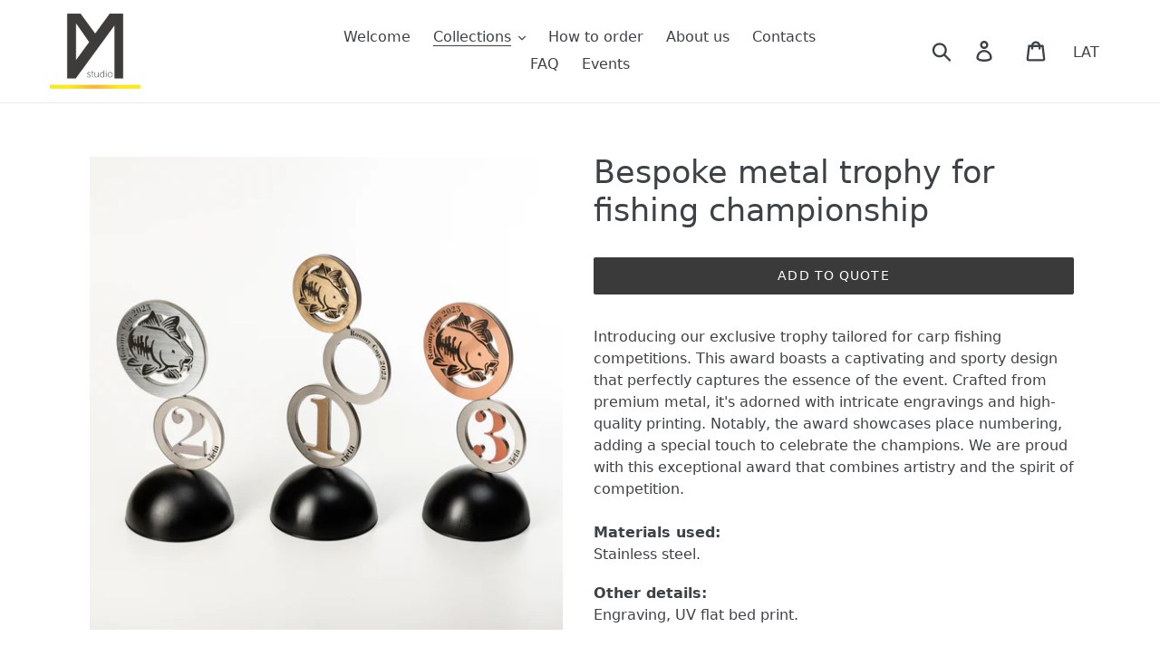

--- FILE ---
content_type: text/html; charset=utf-8
request_url: https://customawards.eu/collections/custom-awards-trophies/products/bespoke-metal-trophy-for-fishing-championship
body_size: 19158
content:
<!doctype html>
<html class="no-js" lang="en">
<head>
  <meta name="facebook-domain-verification" content="230pdp0btnlnvkwsjm7u2hcyhzduns" />
  <meta charset="utf-8">
  <meta http-equiv="X-UA-Compatible" content="IE=edge,chrome=1">
  <meta name="viewport" content="width=device-width,initial-scale=1">
  <meta name="theme-color" content="#ffc700">
  <meta name="p:domain_verify" content="8b9ae5b5c2f110432ac1dcad7161fdda"/>
  <!-- Google Tag Manager -->
<script>(function(w,d,s,l,i){w[l]=w[l]||[];w[l].push({'gtm.start':
new Date().getTime(),event:'gtm.js'});var f=d.getElementsByTagName(s)[0],
j=d.createElement(s),dl=l!='dataLayer'?'&l='+l:'';j.async=true;j.src=
'https://www.googletagmanager.com/gtm.js?id='+i+dl;f.parentNode.insertBefore(j,f);
})(window,document,'script','dataLayer','GTM-NXXG2QD7');</script>
<!-- End Google Tag Manager -->
  <link rel="canonical" href="https://customawards.eu/products/bespoke-metal-trophy-for-fishing-championship">
  <link rel="preconnect" href="//cdn.shopify.com">
  
<link rel="shortcut icon" href="//customawards.eu/cdn/shop/files/AMS_favicon_32x32.png?v=1614312774" type="image/png"><title>Bespoke metal trophy for fishing championship
&ndash; AWARDS &amp; MEDAL STUDIO</title><meta name="description" content="Introducing our exclusive trophy tailored for carp fishing competitions. This award boasts a captivating and sporty design that perfectly captures the essence of the event. Crafted from premium metal, it&#39;s adorned with intricate engravings and high-quality printing. Notably, the award showcases place numbering, adding a special touch to celebrate the champions. We are proud with this exceptional award that combines artistry and the spirit of competition. Stainless steel. Engraving, UV flat bed print."><!-- /snippets/social-meta-tags.liquid -->




<meta property="og:site_name" content="AWARDS &amp; MEDAL STUDIO">
<meta property="og:url" content="https://customawards.eu/products/bespoke-metal-trophy-for-fishing-championship">
<meta property="og:title" content="Bespoke metal trophy for fishing championship">
<meta property="og:type" content="product">
<meta property="og:description" content="Introducing our exclusive trophy tailored for carp fishing competitions. This award boasts a captivating and sporty design that perfectly captures the essence of the event. Crafted from premium metal, it&#39;s adorned with intricate engravings and high-quality printing. Notably, the award showcases place numbering, adding a special touch to celebrate the champions. We are proud with this exceptional award that combines artistry and the spirit of competition. Stainless steel. Engraving, UV flat bed print.">

  <meta property="og:price:amount" content="0,00">
  <meta property="og:price:currency" content="EUR">

<meta property="og:image" content="http://customawards.eu/cdn/shop/files/Unique_metal_design_trophy_1200x1200.jpg?v=1692890108"><meta property="og:image" content="http://customawards.eu/cdn/shop/files/custom_design_metal_trophy_for_fishing_sport_1200x1200.jpg?v=1692890108"><meta property="og:image" content="http://customawards.eu/cdn/shop/files/Custom_design_metal_sport_trophy_engraving_UV_print_design_1200x1200.jpg?v=1692890108">
<meta property="og:image:secure_url" content="https://customawards.eu/cdn/shop/files/Unique_metal_design_trophy_1200x1200.jpg?v=1692890108"><meta property="og:image:secure_url" content="https://customawards.eu/cdn/shop/files/custom_design_metal_trophy_for_fishing_sport_1200x1200.jpg?v=1692890108"><meta property="og:image:secure_url" content="https://customawards.eu/cdn/shop/files/Custom_design_metal_sport_trophy_engraving_UV_print_design_1200x1200.jpg?v=1692890108">


<meta name="twitter:card" content="summary_large_image">
<meta name="twitter:title" content="Bespoke metal trophy for fishing championship">
<meta name="twitter:description" content="Introducing our exclusive trophy tailored for carp fishing competitions. This award boasts a captivating and sporty design that perfectly captures the essence of the event. Crafted from premium metal, it&#39;s adorned with intricate engravings and high-quality printing. Notably, the award showcases place numbering, adding a special touch to celebrate the champions. We are proud with this exceptional award that combines artistry and the spirit of competition. Stainless steel. Engraving, UV flat bed print.">

  <style>
    body,button,input,select,textarea,div,p,h1,h2,h3,h4,h5,h6,a,span{font-family:-apple-system,system-ui,BlinkMacSystemFont,"Segoe UI",Roboto,Oxygen,Ubuntu,Cantarell,"Fira Sans","Droid Sans","Helvetica Neue",sans-serif!important}
    #shopify-section-1565101675985{min-height:472px !important}
    .slideshow__slide--ef2aa369-61ab-47b3-8605-74ba971031d0 .slideshow__text-content{opacity:1!important}
    .slideshow__text-content::after,.page-width::after{display:none!important}
  </style>
  <link href="//customawards.eu/cdn/shop/t/1/assets/theme.scss.css?v=68179902277201839171759259376" rel="stylesheet" type="text/css" media="all" />

  <style>
    .translation-lab-language-switcher-container {
        float: right;
    }

    .translation-lab-language-switcher {
        display: inline-block;
        width: auto;
        border: none;
        margin: 0 0 0 8px;
        padding-top: 0;
        padding-bottom: 0;
        outline: none;
        text-transform: uppercase;
        background: transparent;
    }
</style>

<script>

  function buildLanguageList() {
    return [
      {
        name: 'English',
        iso_code: 'en',
        primary: true,
      }
    ];
  }

  function findCurrentLocale(languages, defaultLocale) {
    var p = window.location.pathname.split('/').filter(function (x) { return x; });
    if (p && p.length > 0 && languages.find(function (x) { return x.iso_code === p[0]; })) {
      return p[0];
    } else {
      return defaultLocale;
    }
  }

  function createDropdown(t, i, s, l) {
    return function (container) {

      if (l && l.length >= 1) {
        var select = document.createElement('select');
        select.className = 'translation-lab-language-switcher';
        l.forEach(function(lang) {
          var option = document.createElement('option');
          option.text = lang.iso_code;
          option.value = lang.iso_code;
          if (i === lang.iso_code) {
            option.selected = true;
          }
          select.add(option);
        });

        select.onchange = function () {
          var e = this.value;
          var n = window.location.pathname;
          if (e === t) {
            var o = '' + s + n.replace('/' + i, '');
            window.location.assign(o)
          } else if (t === i) {
            var r = s + '/' + e + n;
            window.location.assign(r)
          } else {
            var a = s + '/' + n.replace('/' + i, e);
            window.location.assign(a)
          }
        }
        container.appendChild(select);
      }
    };
  }

  function setupLanguageSwitcher() {
    var languages = buildLanguageList();
    var shopDomain = 'https://customawards.eu';
    var primaryLanguage = languages.find(function (x) { return x.primary; });
    var defaultLocale = primaryLanguage ? primaryLanguage.iso_code : 'en';
    var currentLocale = findCurrentLocale(languages, defaultLocale);
    var containers = document.querySelectorAll('#translation-lab-language-switcher');
    if (containers && containers.length) {
      containers.forEach(createDropdown(defaultLocale, currentLocale, shopDomain, languages));
    }
  }

  if (window.attachEvent) {
    window.attachEvent('onload', setupLanguageSwitcher);
  } else {
    window.addEventListener('load', setupLanguageSwitcher, false);
  }
</script>
  
  <script>
    var theme = {
      strings: {
        addToCart: "Add to cart",
        soldOut: "Sold out",
        unavailable: "Unavailable",
        regularPrice: "Regular price",
        sale: "Sale",
        showMore: "Show More",
        showLess: "Show Less",
        addressError: "Error looking up that address",
        addressNoResults: "No results for that address",
        addressQueryLimit: "You have exceeded the Google API usage limit. Consider upgrading to a \u003ca href=\"https:\/\/developers.google.com\/maps\/premium\/usage-limits\"\u003ePremium Plan\u003c\/a\u003e.",
        authError: "There was a problem authenticating your Google Maps account.",
        newWindow: "Opens in a new window.",
        external: "Opens external website.",
        newWindowExternal: "Opens external website in a new window.",
        quantityMinimumMessage: "Quantity must be 1 or more"
      },
      moneyFormat: "€{{amount_with_comma_separator}}"
    }

    document.documentElement.className = document.documentElement.className.replace('no-js', 'js');
  </script><script src="//customawards.eu/cdn/shop/t/1/assets/lazysizes.js?v=94224023136283657951558503971" async="async"></script>
  <script src="//customawards.eu/cdn/shop/t/1/assets/vendor.js?v=12001839194546984181554966128" defer="defer"></script>
  <script data-defdel="//customawards.eu/cdn/shop/t/1/assets/theme.js?v=9804841573087423991639590559" defer="defer"></script>

  <script>window.performance && window.performance.mark && window.performance.mark('shopify.content_for_header.start');</script><meta name="google-site-verification" content="9mKMaLxOze734zPMupT5SlnKsB7ZjuBAwUVfR_GFFe8">
<meta id="shopify-digital-wallet" name="shopify-digital-wallet" content="/18252005454/digital_wallets/dialog">
<link rel="alternate" type="application/json+oembed" href="https://customawards.eu/products/bespoke-metal-trophy-for-fishing-championship.oembed">
<script async="async" src="/checkouts/internal/preloads.js?locale=en-LV"></script>
<script id="shopify-features" type="application/json">{"accessToken":"02c559e8fff533a449d6d06161f0327c","betas":["rich-media-storefront-analytics"],"domain":"customawards.eu","predictiveSearch":true,"shopId":18252005454,"locale":"en"}</script>
<script>var Shopify = Shopify || {};
Shopify.shop = "awards-medal-studio.myshopify.com";
Shopify.locale = "en";
Shopify.currency = {"active":"EUR","rate":"1.0"};
Shopify.country = "LV";
Shopify.theme = {"name":"Debut","id":71180451918,"schema_name":"Debut","schema_version":"11.3.1","theme_store_id":796,"role":"main"};
Shopify.theme.handle = "null";
Shopify.theme.style = {"id":null,"handle":null};
Shopify.cdnHost = "customawards.eu/cdn";
Shopify.routes = Shopify.routes || {};
Shopify.routes.root = "/";</script>
<script type="module">!function(o){(o.Shopify=o.Shopify||{}).modules=!0}(window);</script>
<script>!function(o){function n(){var o=[];function n(){o.push(Array.prototype.slice.apply(arguments))}return n.q=o,n}var t=o.Shopify=o.Shopify||{};t.loadFeatures=n(),t.autoloadFeatures=n()}(window);</script>
<script id="shop-js-analytics" type="application/json">{"pageType":"product"}</script>
<script defer="defer" async type="module" src="//customawards.eu/cdn/shopifycloud/shop-js/modules/v2/client.init-shop-cart-sync_DlSlHazZ.en.esm.js"></script>
<script defer="defer" async type="module" src="//customawards.eu/cdn/shopifycloud/shop-js/modules/v2/chunk.common_D16XZWos.esm.js"></script>
<script type="module">
  await import("//customawards.eu/cdn/shopifycloud/shop-js/modules/v2/client.init-shop-cart-sync_DlSlHazZ.en.esm.js");
await import("//customawards.eu/cdn/shopifycloud/shop-js/modules/v2/chunk.common_D16XZWos.esm.js");

  window.Shopify.SignInWithShop?.initShopCartSync?.({"fedCMEnabled":true,"windoidEnabled":true});

</script>
<script>(function() {
  var isLoaded = false;
  function asyncLoad() {
    if (isLoaded) return;
    isLoaded = true;
    var urls = ["https:\/\/cdn.shopify.com\/s\/files\/1\/0182\/5200\/5454\/t\/1\/assets\/globorequestforquote_init.js?shop=awards-medal-studio.myshopify.com"];
    for (var i = 0; i < urls.length; i++) {
      var s = document.createElement('script');
      s.type = 'text/javascript';
      s.async = true;
      s.src = urls[i];
      var x = document.getElementsByTagName('script')[0];
      x.parentNode.insertBefore(s, x);
    }
  };
  if(window.attachEvent) {
    window.attachEvent('onload', asyncLoad);
  } else {
    window.addEventListener('load', asyncLoad, false);
  }
})();</script>
<script id="__st">var __st={"a":18252005454,"offset":7200,"reqid":"bce1b9f5-511a-4d0a-9547-75c038c7be1e-1768576198","pageurl":"customawards.eu\/collections\/custom-awards-trophies\/products\/bespoke-metal-trophy-for-fishing-championship","u":"87ae96969e3d","p":"product","rtyp":"product","rid":8488436990282};</script>
<script>window.ShopifyPaypalV4VisibilityTracking = true;</script>
<script id="captcha-bootstrap">!function(){'use strict';const t='contact',e='account',n='new_comment',o=[[t,t],['blogs',n],['comments',n],[t,'customer']],c=[[e,'customer_login'],[e,'guest_login'],[e,'recover_customer_password'],[e,'create_customer']],r=t=>t.map((([t,e])=>`form[action*='/${t}']:not([data-nocaptcha='true']) input[name='form_type'][value='${e}']`)).join(','),a=t=>()=>t?[...document.querySelectorAll(t)].map((t=>t.form)):[];function s(){const t=[...o],e=r(t);return a(e)}const i='password',u='form_key',d=['recaptcha-v3-token','g-recaptcha-response','h-captcha-response',i],f=()=>{try{return window.sessionStorage}catch{return}},m='__shopify_v',_=t=>t.elements[u];function p(t,e,n=!1){try{const o=window.sessionStorage,c=JSON.parse(o.getItem(e)),{data:r}=function(t){const{data:e,action:n}=t;return t[m]||n?{data:e,action:n}:{data:t,action:n}}(c);for(const[e,n]of Object.entries(r))t.elements[e]&&(t.elements[e].value=n);n&&o.removeItem(e)}catch(o){console.error('form repopulation failed',{error:o})}}const l='form_type',E='cptcha';function T(t){t.dataset[E]=!0}const w=window,h=w.document,L='Shopify',v='ce_forms',y='captcha';let A=!1;((t,e)=>{const n=(g='f06e6c50-85a8-45c8-87d0-21a2b65856fe',I='https://cdn.shopify.com/shopifycloud/storefront-forms-hcaptcha/ce_storefront_forms_captcha_hcaptcha.v1.5.2.iife.js',D={infoText:'Protected by hCaptcha',privacyText:'Privacy',termsText:'Terms'},(t,e,n)=>{const o=w[L][v],c=o.bindForm;if(c)return c(t,g,e,D).then(n);var r;o.q.push([[t,g,e,D],n]),r=I,A||(h.body.append(Object.assign(h.createElement('script'),{id:'captcha-provider',async:!0,src:r})),A=!0)});var g,I,D;w[L]=w[L]||{},w[L][v]=w[L][v]||{},w[L][v].q=[],w[L][y]=w[L][y]||{},w[L][y].protect=function(t,e){n(t,void 0,e),T(t)},Object.freeze(w[L][y]),function(t,e,n,w,h,L){const[v,y,A,g]=function(t,e,n){const i=e?o:[],u=t?c:[],d=[...i,...u],f=r(d),m=r(i),_=r(d.filter((([t,e])=>n.includes(e))));return[a(f),a(m),a(_),s()]}(w,h,L),I=t=>{const e=t.target;return e instanceof HTMLFormElement?e:e&&e.form},D=t=>v().includes(t);t.addEventListener('submit',(t=>{const e=I(t);if(!e)return;const n=D(e)&&!e.dataset.hcaptchaBound&&!e.dataset.recaptchaBound,o=_(e),c=g().includes(e)&&(!o||!o.value);(n||c)&&t.preventDefault(),c&&!n&&(function(t){try{if(!f())return;!function(t){const e=f();if(!e)return;const n=_(t);if(!n)return;const o=n.value;o&&e.removeItem(o)}(t);const e=Array.from(Array(32),(()=>Math.random().toString(36)[2])).join('');!function(t,e){_(t)||t.append(Object.assign(document.createElement('input'),{type:'hidden',name:u})),t.elements[u].value=e}(t,e),function(t,e){const n=f();if(!n)return;const o=[...t.querySelectorAll(`input[type='${i}']`)].map((({name:t})=>t)),c=[...d,...o],r={};for(const[a,s]of new FormData(t).entries())c.includes(a)||(r[a]=s);n.setItem(e,JSON.stringify({[m]:1,action:t.action,data:r}))}(t,e)}catch(e){console.error('failed to persist form',e)}}(e),e.submit())}));const S=(t,e)=>{t&&!t.dataset[E]&&(n(t,e.some((e=>e===t))),T(t))};for(const o of['focusin','change'])t.addEventListener(o,(t=>{const e=I(t);D(e)&&S(e,y())}));const B=e.get('form_key'),M=e.get(l),P=B&&M;t.addEventListener('DOMContentLoaded',(()=>{const t=y();if(P)for(const e of t)e.elements[l].value===M&&p(e,B);[...new Set([...A(),...v().filter((t=>'true'===t.dataset.shopifyCaptcha))])].forEach((e=>S(e,t)))}))}(h,new URLSearchParams(w.location.search),n,t,e,['guest_login'])})(!0,!0)}();</script>
<script integrity="sha256-4kQ18oKyAcykRKYeNunJcIwy7WH5gtpwJnB7kiuLZ1E=" data-source-attribution="shopify.loadfeatures" defer="defer" src="//customawards.eu/cdn/shopifycloud/storefront/assets/storefront/load_feature-a0a9edcb.js" crossorigin="anonymous"></script>
<script data-source-attribution="shopify.dynamic_checkout.dynamic.init">var Shopify=Shopify||{};Shopify.PaymentButton=Shopify.PaymentButton||{isStorefrontPortableWallets:!0,init:function(){window.Shopify.PaymentButton.init=function(){};var t=document.createElement("script");t.src="https://customawards.eu/cdn/shopifycloud/portable-wallets/latest/portable-wallets.en.js",t.type="module",document.head.appendChild(t)}};
</script>
<script data-source-attribution="shopify.dynamic_checkout.buyer_consent">
  function portableWalletsHideBuyerConsent(e){var t=document.getElementById("shopify-buyer-consent"),n=document.getElementById("shopify-subscription-policy-button");t&&n&&(t.classList.add("hidden"),t.setAttribute("aria-hidden","true"),n.removeEventListener("click",e))}function portableWalletsShowBuyerConsent(e){var t=document.getElementById("shopify-buyer-consent"),n=document.getElementById("shopify-subscription-policy-button");t&&n&&(t.classList.remove("hidden"),t.removeAttribute("aria-hidden"),n.addEventListener("click",e))}window.Shopify?.PaymentButton&&(window.Shopify.PaymentButton.hideBuyerConsent=portableWalletsHideBuyerConsent,window.Shopify.PaymentButton.showBuyerConsent=portableWalletsShowBuyerConsent);
</script>
<script data-source-attribution="shopify.dynamic_checkout.cart.bootstrap">document.addEventListener("DOMContentLoaded",(function(){function t(){return document.querySelector("shopify-accelerated-checkout-cart, shopify-accelerated-checkout")}if(t())Shopify.PaymentButton.init();else{new MutationObserver((function(e,n){t()&&(Shopify.PaymentButton.init(),n.disconnect())})).observe(document.body,{childList:!0,subtree:!0})}}));
</script>

<script>window.performance && window.performance.mark && window.performance.mark('shopify.content_for_header.end');</script>
  <script type="text/javascript" src="//customawards.eu/cdn/shop/t/1/assets/globorequestforquote_params.js?v=178048376132183266221648615252" ></script>
<script type="text/javascript">
    var GRFQConfigs = GRFQConfigs || {};
    GRFQConfigs.customer = {
        'id': '',
        'email': '',
        'name': ''
    };
    GRFQConfigs.pageempty = "Your quote is currently empty."
    GRFQConfigs.product = {"id":8488436990282,"title":"Bespoke metal trophy for fishing championship","handle":"bespoke-metal-trophy-for-fishing-championship","description":"\u003cspan data-mce-fragment=\"1\"\u003eIntroducing our exclusive trophy tailored for carp fishing competitions. This award boasts a captivating and sporty design that perfectly captures the essence of the event. Crafted from premium metal, it's adorned with intricate engravings and high-quality printing. Notably, the award showcases place numbering, adding a special touch to celebrate the champions. We are proud with this exceptional award that combines artistry and the spirit of competition.\u003c\/span\u003e\u003cbr\u003e\u003cbr\u003e\n\u003cp data-mce-fragment=\"1\"\u003e\u003cstrong data-mce-fragment=\"1\"\u003eMaterials used:\u003cbr data-mce-fragment=\"1\"\u003e\u003c\/strong\u003eStainless steel.\u003cbr data-mce-fragment=\"1\"\u003e\u003c\/p\u003e\n\u003cp data-mce-fragment=\"1\"\u003e\u003cstrong data-mce-fragment=\"1\"\u003eOther details:\u003cbr data-mce-fragment=\"1\"\u003e\u003c\/strong\u003eEngraving, UV flat bed print.\u003c\/p\u003e","published_at":"2023-08-24T18:15:04+03:00","created_at":"2023-08-24T18:15:04+03:00","vendor":"AWARDS \u0026 MEDAL STUDIO","type":"metal trophy","tags":["Custom fishing trophy","Custom metal trophy","Custom metal trophy for sports","Trophy for fishing championship"],"price":0,"price_min":0,"price_max":0,"available":true,"price_varies":false,"compare_at_price":null,"compare_at_price_min":0,"compare_at_price_max":0,"compare_at_price_varies":false,"variants":[{"id":47024063283530,"title":"Default Title","option1":"Default Title","option2":null,"option3":null,"sku":"","requires_shipping":false,"taxable":false,"featured_image":null,"available":true,"name":"Bespoke metal trophy for fishing championship","public_title":null,"options":["Default Title"],"price":0,"weight":0,"compare_at_price":null,"inventory_management":null,"barcode":"","requires_selling_plan":false,"selling_plan_allocations":[]}],"images":["\/\/customawards.eu\/cdn\/shop\/files\/Unique_metal_design_trophy.jpg?v=1692890108","\/\/customawards.eu\/cdn\/shop\/files\/custom_design_metal_trophy_for_fishing_sport.jpg?v=1692890108","\/\/customawards.eu\/cdn\/shop\/files\/Custom_design_metal_sport_trophy_engraving_UV_print_design.jpg?v=1692890108","\/\/customawards.eu\/cdn\/shop\/files\/Custom_design_metal_sport_trophy_engraving_UV_print.jpg?v=1692890109"],"featured_image":"\/\/customawards.eu\/cdn\/shop\/files\/Unique_metal_design_trophy.jpg?v=1692890108","options":["Title"],"media":[{"alt":"Custom metal trophy for fishing championship","id":44470124675402,"position":1,"preview_image":{"aspect_ratio":1.0,"height":3000,"width":3000,"src":"\/\/customawards.eu\/cdn\/shop\/files\/Unique_metal_design_trophy.jpg?v=1692890108"},"aspect_ratio":1.0,"height":3000,"media_type":"image","src":"\/\/customawards.eu\/cdn\/shop\/files\/Unique_metal_design_trophy.jpg?v=1692890108","width":3000},{"alt":"Custom metal trophy for fishing championship with engravings and print details","id":44470124708170,"position":2,"preview_image":{"aspect_ratio":1.0,"height":3675,"width":3675,"src":"\/\/customawards.eu\/cdn\/shop\/files\/custom_design_metal_trophy_for_fishing_sport.jpg?v=1692890108"},"aspect_ratio":1.0,"height":3675,"media_type":"image","src":"\/\/customawards.eu\/cdn\/shop\/files\/custom_design_metal_trophy_for_fishing_sport.jpg?v=1692890108","width":3675},{"alt":"Custom metal trophy for fishing championship.","id":44470124740938,"position":3,"preview_image":{"aspect_ratio":1.0,"height":3000,"width":3000,"src":"\/\/customawards.eu\/cdn\/shop\/files\/Custom_design_metal_sport_trophy_engraving_UV_print_design.jpg?v=1692890108"},"aspect_ratio":1.0,"height":3000,"media_type":"image","src":"\/\/customawards.eu\/cdn\/shop\/files\/Custom_design_metal_sport_trophy_engraving_UV_print_design.jpg?v=1692890108","width":3000},{"alt":"Unique metal trophy","id":44470124773706,"position":4,"preview_image":{"aspect_ratio":1.0,"height":3000,"width":3000,"src":"\/\/customawards.eu\/cdn\/shop\/files\/Custom_design_metal_sport_trophy_engraving_UV_print.jpg?v=1692890109"},"aspect_ratio":1.0,"height":3000,"media_type":"image","src":"\/\/customawards.eu\/cdn\/shop\/files\/Custom_design_metal_sport_trophy_engraving_UV_print.jpg?v=1692890109","width":3000}],"requires_selling_plan":false,"selling_plan_groups":[],"content":"\u003cspan data-mce-fragment=\"1\"\u003eIntroducing our exclusive trophy tailored for carp fishing competitions. This award boasts a captivating and sporty design that perfectly captures the essence of the event. Crafted from premium metal, it's adorned with intricate engravings and high-quality printing. Notably, the award showcases place numbering, adding a special touch to celebrate the champions. We are proud with this exceptional award that combines artistry and the spirit of competition.\u003c\/span\u003e\u003cbr\u003e\u003cbr\u003e\n\u003cp data-mce-fragment=\"1\"\u003e\u003cstrong data-mce-fragment=\"1\"\u003eMaterials used:\u003cbr data-mce-fragment=\"1\"\u003e\u003c\/strong\u003eStainless steel.\u003cbr data-mce-fragment=\"1\"\u003e\u003c\/p\u003e\n\u003cp data-mce-fragment=\"1\"\u003e\u003cstrong data-mce-fragment=\"1\"\u003eOther details:\u003cbr data-mce-fragment=\"1\"\u003e\u003c\/strong\u003eEngraving, UV flat bed print.\u003c\/p\u003e"};
            GRFQConfigs.product.selected_or_first_available_variant = {"id":47024063283530,"title":"Default Title","option1":"Default Title","option2":null,"option3":null,"sku":"","requires_shipping":false,"taxable":false,"featured_image":null,"available":true,"name":"Bespoke metal trophy for fishing championship","public_title":null,"options":["Default Title"],"price":0,"weight":0,"compare_at_price":null,"inventory_management":null,"barcode":"","requires_selling_plan":false,"selling_plan_allocations":[]}        </script>
<script type="text/javascript" src="//customawards.eu/cdn/shop/t/1/assets/globorequestforquote.js?v=91534907406420291291620306729" defer="defer"></script>
    <script> 
        if(typeof GRFQConfigs.product['collection'] === 'undefined') 
            GRFQConfigs.product['collection'] = []; 
        GRFQConfigs.product['collection'].push('139037573198'); 
    </script> 
    <script> 
        if(typeof GRFQConfigs.product['collection'] === 'undefined') 
            GRFQConfigs.product['collection'] = []; 
        GRFQConfigs.product['collection'].push('125380067406'); 
    </script> 

<link href="//customawards.eu/cdn/shop/t/1/assets/globorequestforquote.css?v=101116142328359569761620306728" rel="stylesheet" type="text/css" media="all" /><style>
    .rfq-btn{
        background: ;
        color: ;
        font-size: px;
    }
</style>
  <!-- Google Tag Manager -->
  <script>function defdelGTM(){(function(w,d,s,l,i){w[l]=w[l]||[];w[l].push({'gtm.start':new Date().getTime(),event:'gtm.js'});var f=d.getElementsByTagName(s)[0],j=d.createElement(s),dl=l!='dataLayer'?'&l='+l:'';j.async=true;j.src='https://www.googletagmanager.com/gtm.js?id='+i+dl;f.parentNode.insertBefore(j,f);})(window,document,'script','dataLayer','GTM-NVGCDWL');}</script>
  <!-- End Google Tag Manager -->
<link href="https://monorail-edge.shopifysvc.com" rel="dns-prefetch">
<script>(function(){if ("sendBeacon" in navigator && "performance" in window) {try {var session_token_from_headers = performance.getEntriesByType('navigation')[0].serverTiming.find(x => x.name == '_s').description;} catch {var session_token_from_headers = undefined;}var session_cookie_matches = document.cookie.match(/_shopify_s=([^;]*)/);var session_token_from_cookie = session_cookie_matches && session_cookie_matches.length === 2 ? session_cookie_matches[1] : "";var session_token = session_token_from_headers || session_token_from_cookie || "";function handle_abandonment_event(e) {var entries = performance.getEntries().filter(function(entry) {return /monorail-edge.shopifysvc.com/.test(entry.name);});if (!window.abandonment_tracked && entries.length === 0) {window.abandonment_tracked = true;var currentMs = Date.now();var navigation_start = performance.timing.navigationStart;var payload = {shop_id: 18252005454,url: window.location.href,navigation_start,duration: currentMs - navigation_start,session_token,page_type: "product"};window.navigator.sendBeacon("https://monorail-edge.shopifysvc.com/v1/produce", JSON.stringify({schema_id: "online_store_buyer_site_abandonment/1.1",payload: payload,metadata: {event_created_at_ms: currentMs,event_sent_at_ms: currentMs}}));}}window.addEventListener('pagehide', handle_abandonment_event);}}());</script>
<script id="web-pixels-manager-setup">(function e(e,d,r,n,o){if(void 0===o&&(o={}),!Boolean(null===(a=null===(i=window.Shopify)||void 0===i?void 0:i.analytics)||void 0===a?void 0:a.replayQueue)){var i,a;window.Shopify=window.Shopify||{};var t=window.Shopify;t.analytics=t.analytics||{};var s=t.analytics;s.replayQueue=[],s.publish=function(e,d,r){return s.replayQueue.push([e,d,r]),!0};try{self.performance.mark("wpm:start")}catch(e){}var l=function(){var e={modern:/Edge?\/(1{2}[4-9]|1[2-9]\d|[2-9]\d{2}|\d{4,})\.\d+(\.\d+|)|Firefox\/(1{2}[4-9]|1[2-9]\d|[2-9]\d{2}|\d{4,})\.\d+(\.\d+|)|Chrom(ium|e)\/(9{2}|\d{3,})\.\d+(\.\d+|)|(Maci|X1{2}).+ Version\/(15\.\d+|(1[6-9]|[2-9]\d|\d{3,})\.\d+)([,.]\d+|)( \(\w+\)|)( Mobile\/\w+|) Safari\/|Chrome.+OPR\/(9{2}|\d{3,})\.\d+\.\d+|(CPU[ +]OS|iPhone[ +]OS|CPU[ +]iPhone|CPU IPhone OS|CPU iPad OS)[ +]+(15[._]\d+|(1[6-9]|[2-9]\d|\d{3,})[._]\d+)([._]\d+|)|Android:?[ /-](13[3-9]|1[4-9]\d|[2-9]\d{2}|\d{4,})(\.\d+|)(\.\d+|)|Android.+Firefox\/(13[5-9]|1[4-9]\d|[2-9]\d{2}|\d{4,})\.\d+(\.\d+|)|Android.+Chrom(ium|e)\/(13[3-9]|1[4-9]\d|[2-9]\d{2}|\d{4,})\.\d+(\.\d+|)|SamsungBrowser\/([2-9]\d|\d{3,})\.\d+/,legacy:/Edge?\/(1[6-9]|[2-9]\d|\d{3,})\.\d+(\.\d+|)|Firefox\/(5[4-9]|[6-9]\d|\d{3,})\.\d+(\.\d+|)|Chrom(ium|e)\/(5[1-9]|[6-9]\d|\d{3,})\.\d+(\.\d+|)([\d.]+$|.*Safari\/(?![\d.]+ Edge\/[\d.]+$))|(Maci|X1{2}).+ Version\/(10\.\d+|(1[1-9]|[2-9]\d|\d{3,})\.\d+)([,.]\d+|)( \(\w+\)|)( Mobile\/\w+|) Safari\/|Chrome.+OPR\/(3[89]|[4-9]\d|\d{3,})\.\d+\.\d+|(CPU[ +]OS|iPhone[ +]OS|CPU[ +]iPhone|CPU IPhone OS|CPU iPad OS)[ +]+(10[._]\d+|(1[1-9]|[2-9]\d|\d{3,})[._]\d+)([._]\d+|)|Android:?[ /-](13[3-9]|1[4-9]\d|[2-9]\d{2}|\d{4,})(\.\d+|)(\.\d+|)|Mobile Safari.+OPR\/([89]\d|\d{3,})\.\d+\.\d+|Android.+Firefox\/(13[5-9]|1[4-9]\d|[2-9]\d{2}|\d{4,})\.\d+(\.\d+|)|Android.+Chrom(ium|e)\/(13[3-9]|1[4-9]\d|[2-9]\d{2}|\d{4,})\.\d+(\.\d+|)|Android.+(UC? ?Browser|UCWEB|U3)[ /]?(15\.([5-9]|\d{2,})|(1[6-9]|[2-9]\d|\d{3,})\.\d+)\.\d+|SamsungBrowser\/(5\.\d+|([6-9]|\d{2,})\.\d+)|Android.+MQ{2}Browser\/(14(\.(9|\d{2,})|)|(1[5-9]|[2-9]\d|\d{3,})(\.\d+|))(\.\d+|)|K[Aa][Ii]OS\/(3\.\d+|([4-9]|\d{2,})\.\d+)(\.\d+|)/},d=e.modern,r=e.legacy,n=navigator.userAgent;return n.match(d)?"modern":n.match(r)?"legacy":"unknown"}(),u="modern"===l?"modern":"legacy",c=(null!=n?n:{modern:"",legacy:""})[u],f=function(e){return[e.baseUrl,"/wpm","/b",e.hashVersion,"modern"===e.buildTarget?"m":"l",".js"].join("")}({baseUrl:d,hashVersion:r,buildTarget:u}),m=function(e){var d=e.version,r=e.bundleTarget,n=e.surface,o=e.pageUrl,i=e.monorailEndpoint;return{emit:function(e){var a=e.status,t=e.errorMsg,s=(new Date).getTime(),l=JSON.stringify({metadata:{event_sent_at_ms:s},events:[{schema_id:"web_pixels_manager_load/3.1",payload:{version:d,bundle_target:r,page_url:o,status:a,surface:n,error_msg:t},metadata:{event_created_at_ms:s}}]});if(!i)return console&&console.warn&&console.warn("[Web Pixels Manager] No Monorail endpoint provided, skipping logging."),!1;try{return self.navigator.sendBeacon.bind(self.navigator)(i,l)}catch(e){}var u=new XMLHttpRequest;try{return u.open("POST",i,!0),u.setRequestHeader("Content-Type","text/plain"),u.send(l),!0}catch(e){return console&&console.warn&&console.warn("[Web Pixels Manager] Got an unhandled error while logging to Monorail."),!1}}}}({version:r,bundleTarget:l,surface:e.surface,pageUrl:self.location.href,monorailEndpoint:e.monorailEndpoint});try{o.browserTarget=l,function(e){var d=e.src,r=e.async,n=void 0===r||r,o=e.onload,i=e.onerror,a=e.sri,t=e.scriptDataAttributes,s=void 0===t?{}:t,l=document.createElement("script"),u=document.querySelector("head"),c=document.querySelector("body");if(l.async=n,l.src=d,a&&(l.integrity=a,l.crossOrigin="anonymous"),s)for(var f in s)if(Object.prototype.hasOwnProperty.call(s,f))try{l.dataset[f]=s[f]}catch(e){}if(o&&l.addEventListener("load",o),i&&l.addEventListener("error",i),u)u.appendChild(l);else{if(!c)throw new Error("Did not find a head or body element to append the script");c.appendChild(l)}}({src:f,async:!0,onload:function(){if(!function(){var e,d;return Boolean(null===(d=null===(e=window.Shopify)||void 0===e?void 0:e.analytics)||void 0===d?void 0:d.initialized)}()){var d=window.webPixelsManager.init(e)||void 0;if(d){var r=window.Shopify.analytics;r.replayQueue.forEach((function(e){var r=e[0],n=e[1],o=e[2];d.publishCustomEvent(r,n,o)})),r.replayQueue=[],r.publish=d.publishCustomEvent,r.visitor=d.visitor,r.initialized=!0}}},onerror:function(){return m.emit({status:"failed",errorMsg:"".concat(f," has failed to load")})},sri:function(e){var d=/^sha384-[A-Za-z0-9+/=]+$/;return"string"==typeof e&&d.test(e)}(c)?c:"",scriptDataAttributes:o}),m.emit({status:"loading"})}catch(e){m.emit({status:"failed",errorMsg:(null==e?void 0:e.message)||"Unknown error"})}}})({shopId: 18252005454,storefrontBaseUrl: "https://customawards.eu",extensionsBaseUrl: "https://extensions.shopifycdn.com/cdn/shopifycloud/web-pixels-manager",monorailEndpoint: "https://monorail-edge.shopifysvc.com/unstable/produce_batch",surface: "storefront-renderer",enabledBetaFlags: ["2dca8a86"],webPixelsConfigList: [{"id":"1053491530","configuration":"{\"config\":\"{\\\"pixel_id\\\":\\\"GT-MK5QTKR\\\",\\\"gtag_events\\\":[{\\\"type\\\":\\\"purchase\\\",\\\"action_label\\\":\\\"MC-YM0QEJ5YEB\\\"},{\\\"type\\\":\\\"page_view\\\",\\\"action_label\\\":\\\"MC-YM0QEJ5YEB\\\"},{\\\"type\\\":\\\"view_item\\\",\\\"action_label\\\":\\\"MC-YM0QEJ5YEB\\\"}],\\\"enable_monitoring_mode\\\":false}\"}","eventPayloadVersion":"v1","runtimeContext":"OPEN","scriptVersion":"b2a88bafab3e21179ed38636efcd8a93","type":"APP","apiClientId":1780363,"privacyPurposes":[],"dataSharingAdjustments":{"protectedCustomerApprovalScopes":["read_customer_address","read_customer_email","read_customer_name","read_customer_personal_data","read_customer_phone"]}},{"id":"153420106","eventPayloadVersion":"v1","runtimeContext":"LAX","scriptVersion":"1","type":"CUSTOM","privacyPurposes":["MARKETING"],"name":"Meta pixel (migrated)"},{"id":"179437898","eventPayloadVersion":"v1","runtimeContext":"LAX","scriptVersion":"1","type":"CUSTOM","privacyPurposes":["ANALYTICS"],"name":"Google Analytics tag (migrated)"},{"id":"shopify-app-pixel","configuration":"{}","eventPayloadVersion":"v1","runtimeContext":"STRICT","scriptVersion":"0450","apiClientId":"shopify-pixel","type":"APP","privacyPurposes":["ANALYTICS","MARKETING"]},{"id":"shopify-custom-pixel","eventPayloadVersion":"v1","runtimeContext":"LAX","scriptVersion":"0450","apiClientId":"shopify-pixel","type":"CUSTOM","privacyPurposes":["ANALYTICS","MARKETING"]}],isMerchantRequest: false,initData: {"shop":{"name":"AWARDS \u0026 MEDAL STUDIO","paymentSettings":{"currencyCode":"EUR"},"myshopifyDomain":"awards-medal-studio.myshopify.com","countryCode":"LV","storefrontUrl":"https:\/\/customawards.eu"},"customer":null,"cart":null,"checkout":null,"productVariants":[{"price":{"amount":0.0,"currencyCode":"EUR"},"product":{"title":"Bespoke metal trophy for fishing championship","vendor":"AWARDS \u0026 MEDAL STUDIO","id":"8488436990282","untranslatedTitle":"Bespoke metal trophy for fishing championship","url":"\/products\/bespoke-metal-trophy-for-fishing-championship","type":"metal trophy"},"id":"47024063283530","image":{"src":"\/\/customawards.eu\/cdn\/shop\/files\/Unique_metal_design_trophy.jpg?v=1692890108"},"sku":"","title":"Default Title","untranslatedTitle":"Default Title"}],"purchasingCompany":null},},"https://customawards.eu/cdn","fcfee988w5aeb613cpc8e4bc33m6693e112",{"modern":"","legacy":""},{"shopId":"18252005454","storefrontBaseUrl":"https:\/\/customawards.eu","extensionBaseUrl":"https:\/\/extensions.shopifycdn.com\/cdn\/shopifycloud\/web-pixels-manager","surface":"storefront-renderer","enabledBetaFlags":"[\"2dca8a86\"]","isMerchantRequest":"false","hashVersion":"fcfee988w5aeb613cpc8e4bc33m6693e112","publish":"custom","events":"[[\"page_viewed\",{}],[\"product_viewed\",{\"productVariant\":{\"price\":{\"amount\":0.0,\"currencyCode\":\"EUR\"},\"product\":{\"title\":\"Bespoke metal trophy for fishing championship\",\"vendor\":\"AWARDS \u0026 MEDAL STUDIO\",\"id\":\"8488436990282\",\"untranslatedTitle\":\"Bespoke metal trophy for fishing championship\",\"url\":\"\/products\/bespoke-metal-trophy-for-fishing-championship\",\"type\":\"metal trophy\"},\"id\":\"47024063283530\",\"image\":{\"src\":\"\/\/customawards.eu\/cdn\/shop\/files\/Unique_metal_design_trophy.jpg?v=1692890108\"},\"sku\":\"\",\"title\":\"Default Title\",\"untranslatedTitle\":\"Default Title\"}}]]"});</script><script>
  window.ShopifyAnalytics = window.ShopifyAnalytics || {};
  window.ShopifyAnalytics.meta = window.ShopifyAnalytics.meta || {};
  window.ShopifyAnalytics.meta.currency = 'EUR';
  var meta = {"product":{"id":8488436990282,"gid":"gid:\/\/shopify\/Product\/8488436990282","vendor":"AWARDS \u0026 MEDAL STUDIO","type":"metal trophy","handle":"bespoke-metal-trophy-for-fishing-championship","variants":[{"id":47024063283530,"price":0,"name":"Bespoke metal trophy for fishing championship","public_title":null,"sku":""}],"remote":false},"page":{"pageType":"product","resourceType":"product","resourceId":8488436990282,"requestId":"bce1b9f5-511a-4d0a-9547-75c038c7be1e-1768576198"}};
  for (var attr in meta) {
    window.ShopifyAnalytics.meta[attr] = meta[attr];
  }
</script>
<script class="analytics">
  (function () {
    var customDocumentWrite = function(content) {
      var jquery = null;

      if (window.jQuery) {
        jquery = window.jQuery;
      } else if (window.Checkout && window.Checkout.$) {
        jquery = window.Checkout.$;
      }

      if (jquery) {
        jquery('body').append(content);
      }
    };

    var hasLoggedConversion = function(token) {
      if (token) {
        return document.cookie.indexOf('loggedConversion=' + token) !== -1;
      }
      return false;
    }

    var setCookieIfConversion = function(token) {
      if (token) {
        var twoMonthsFromNow = new Date(Date.now());
        twoMonthsFromNow.setMonth(twoMonthsFromNow.getMonth() + 2);

        document.cookie = 'loggedConversion=' + token + '; expires=' + twoMonthsFromNow;
      }
    }

    var trekkie = window.ShopifyAnalytics.lib = window.trekkie = window.trekkie || [];
    if (trekkie.integrations) {
      return;
    }
    trekkie.methods = [
      'identify',
      'page',
      'ready',
      'track',
      'trackForm',
      'trackLink'
    ];
    trekkie.factory = function(method) {
      return function() {
        var args = Array.prototype.slice.call(arguments);
        args.unshift(method);
        trekkie.push(args);
        return trekkie;
      };
    };
    for (var i = 0; i < trekkie.methods.length; i++) {
      var key = trekkie.methods[i];
      trekkie[key] = trekkie.factory(key);
    }
    trekkie.load = function(config) {
      trekkie.config = config || {};
      trekkie.config.initialDocumentCookie = document.cookie;
      var first = document.getElementsByTagName('script')[0];
      var script = document.createElement('script');
      script.type = 'text/javascript';
      script.onerror = function(e) {
        var scriptFallback = document.createElement('script');
        scriptFallback.type = 'text/javascript';
        scriptFallback.onerror = function(error) {
                var Monorail = {
      produce: function produce(monorailDomain, schemaId, payload) {
        var currentMs = new Date().getTime();
        var event = {
          schema_id: schemaId,
          payload: payload,
          metadata: {
            event_created_at_ms: currentMs,
            event_sent_at_ms: currentMs
          }
        };
        return Monorail.sendRequest("https://" + monorailDomain + "/v1/produce", JSON.stringify(event));
      },
      sendRequest: function sendRequest(endpointUrl, payload) {
        // Try the sendBeacon API
        if (window && window.navigator && typeof window.navigator.sendBeacon === 'function' && typeof window.Blob === 'function' && !Monorail.isIos12()) {
          var blobData = new window.Blob([payload], {
            type: 'text/plain'
          });

          if (window.navigator.sendBeacon(endpointUrl, blobData)) {
            return true;
          } // sendBeacon was not successful

        } // XHR beacon

        var xhr = new XMLHttpRequest();

        try {
          xhr.open('POST', endpointUrl);
          xhr.setRequestHeader('Content-Type', 'text/plain');
          xhr.send(payload);
        } catch (e) {
          console.log(e);
        }

        return false;
      },
      isIos12: function isIos12() {
        return window.navigator.userAgent.lastIndexOf('iPhone; CPU iPhone OS 12_') !== -1 || window.navigator.userAgent.lastIndexOf('iPad; CPU OS 12_') !== -1;
      }
    };
    Monorail.produce('monorail-edge.shopifysvc.com',
      'trekkie_storefront_load_errors/1.1',
      {shop_id: 18252005454,
      theme_id: 71180451918,
      app_name: "storefront",
      context_url: window.location.href,
      source_url: "//customawards.eu/cdn/s/trekkie.storefront.cd680fe47e6c39ca5d5df5f0a32d569bc48c0f27.min.js"});

        };
        scriptFallback.async = true;
        scriptFallback.src = '//customawards.eu/cdn/s/trekkie.storefront.cd680fe47e6c39ca5d5df5f0a32d569bc48c0f27.min.js';
        first.parentNode.insertBefore(scriptFallback, first);
      };
      script.async = true;
      script.src = '//customawards.eu/cdn/s/trekkie.storefront.cd680fe47e6c39ca5d5df5f0a32d569bc48c0f27.min.js';
      first.parentNode.insertBefore(script, first);
    };
    trekkie.load(
      {"Trekkie":{"appName":"storefront","development":false,"defaultAttributes":{"shopId":18252005454,"isMerchantRequest":null,"themeId":71180451918,"themeCityHash":"2456122651825127024","contentLanguage":"en","currency":"EUR","eventMetadataId":"26a79270-9c41-43f8-babf-3abdba04b4a6"},"isServerSideCookieWritingEnabled":true,"monorailRegion":"shop_domain","enabledBetaFlags":["65f19447"]},"Session Attribution":{},"S2S":{"facebookCapiEnabled":false,"source":"trekkie-storefront-renderer","apiClientId":580111}}
    );

    var loaded = false;
    trekkie.ready(function() {
      if (loaded) return;
      loaded = true;

      window.ShopifyAnalytics.lib = window.trekkie;

      var originalDocumentWrite = document.write;
      document.write = customDocumentWrite;
      try { window.ShopifyAnalytics.merchantGoogleAnalytics.call(this); } catch(error) {};
      document.write = originalDocumentWrite;

      window.ShopifyAnalytics.lib.page(null,{"pageType":"product","resourceType":"product","resourceId":8488436990282,"requestId":"bce1b9f5-511a-4d0a-9547-75c038c7be1e-1768576198","shopifyEmitted":true});

      var match = window.location.pathname.match(/checkouts\/(.+)\/(thank_you|post_purchase)/)
      var token = match? match[1]: undefined;
      if (!hasLoggedConversion(token)) {
        setCookieIfConversion(token);
        window.ShopifyAnalytics.lib.track("Viewed Product",{"currency":"EUR","variantId":47024063283530,"productId":8488436990282,"productGid":"gid:\/\/shopify\/Product\/8488436990282","name":"Bespoke metal trophy for fishing championship","price":"0.00","sku":"","brand":"AWARDS \u0026 MEDAL STUDIO","variant":null,"category":"metal trophy","nonInteraction":true,"remote":false},undefined,undefined,{"shopifyEmitted":true});
      window.ShopifyAnalytics.lib.track("monorail:\/\/trekkie_storefront_viewed_product\/1.1",{"currency":"EUR","variantId":47024063283530,"productId":8488436990282,"productGid":"gid:\/\/shopify\/Product\/8488436990282","name":"Bespoke metal trophy for fishing championship","price":"0.00","sku":"","brand":"AWARDS \u0026 MEDAL STUDIO","variant":null,"category":"metal trophy","nonInteraction":true,"remote":false,"referer":"https:\/\/customawards.eu\/collections\/custom-awards-trophies\/products\/bespoke-metal-trophy-for-fishing-championship"});
      }
    });


        var eventsListenerScript = document.createElement('script');
        eventsListenerScript.async = true;
        eventsListenerScript.src = "//customawards.eu/cdn/shopifycloud/storefront/assets/shop_events_listener-3da45d37.js";
        document.getElementsByTagName('head')[0].appendChild(eventsListenerScript);

})();</script>
  <script>
  if (!window.ga || (window.ga && typeof window.ga !== 'function')) {
    window.ga = function ga() {
      (window.ga.q = window.ga.q || []).push(arguments);
      if (window.Shopify && window.Shopify.analytics && typeof window.Shopify.analytics.publish === 'function') {
        window.Shopify.analytics.publish("ga_stub_called", {}, {sendTo: "google_osp_migration"});
      }
      console.error("Shopify's Google Analytics stub called with:", Array.from(arguments), "\nSee https://help.shopify.com/manual/promoting-marketing/pixels/pixel-migration#google for more information.");
    };
    if (window.Shopify && window.Shopify.analytics && typeof window.Shopify.analytics.publish === 'function') {
      window.Shopify.analytics.publish("ga_stub_initialized", {}, {sendTo: "google_osp_migration"});
    }
  }
</script>
<script
  defer
  src="https://customawards.eu/cdn/shopifycloud/perf-kit/shopify-perf-kit-3.0.4.min.js"
  data-application="storefront-renderer"
  data-shop-id="18252005454"
  data-render-region="gcp-us-east1"
  data-page-type="product"
  data-theme-instance-id="71180451918"
  data-theme-name="Debut"
  data-theme-version="11.3.1"
  data-monorail-region="shop_domain"
  data-resource-timing-sampling-rate="10"
  data-shs="true"
  data-shs-beacon="true"
  data-shs-export-with-fetch="true"
  data-shs-logs-sample-rate="1"
  data-shs-beacon-endpoint="https://customawards.eu/api/collect"
></script>
</head>

<body class="template-product">
  <!-- Google Tag Manager (noscript) -->
<noscript><iframe src="https://www.googletagmanager.com/ns.html?id=GTM-NXXG2QD7"
height="0" width="0" style="display:none;visibility:hidden"></iframe></noscript>
<!-- End Google Tag Manager (noscript) -->

  <a class="in-page-link visually-hidden skip-link" href="#MainContent">Skip to content</a>

  <div id="SearchDrawer" class="search-bar drawer drawer--top" role="dialog" aria-modal="true" aria-label="Search">
    <div class="search-bar__table">
      <div class="search-bar__table-cell search-bar__form-wrapper">
        <form class="search search-bar__form" action="/search" method="get" role="search">
          <input class="search__input search-bar__input" type="search" name="q" value="" placeholder="Search" aria-label="Search">
          <button class="search-bar__submit search__submit btn--link" type="submit">
            <svg aria-hidden="true" focusable="false" role="presentation" class="icon icon-search" viewBox="0 0 37 40"><path d="M35.6 36l-9.8-9.8c4.1-5.4 3.6-13.2-1.3-18.1-5.4-5.4-14.2-5.4-19.7 0-5.4 5.4-5.4 14.2 0 19.7 2.6 2.6 6.1 4.1 9.8 4.1 3 0 5.9-1 8.3-2.8l9.8 9.8c.4.4.9.6 1.4.6s1-.2 1.4-.6c.9-.9.9-2.1.1-2.9zm-20.9-8.2c-2.6 0-5.1-1-7-2.9-3.9-3.9-3.9-10.1 0-14C9.6 9 12.2 8 14.7 8s5.1 1 7 2.9c3.9 3.9 3.9 10.1 0 14-1.9 1.9-4.4 2.9-7 2.9z"/></svg>
            <span class="icon__fallback-text">Submit</span>
          </button>
        </form>
      </div>
      <div class="search-bar__table-cell text-right">
        <button type="button" class="btn--link search-bar__close js-drawer-close">
          <svg aria-hidden="true" focusable="false" role="presentation" class="icon icon-close" viewBox="0 0 40 40"><path d="M23.868 20.015L39.117 4.78c1.11-1.108 1.11-2.77 0-3.877-1.109-1.108-2.773-1.108-3.882 0L19.986 16.137 4.737.904C3.628-.204 1.965-.204.856.904c-1.11 1.108-1.11 2.77 0 3.877l15.249 15.234L.855 35.248c-1.108 1.108-1.108 2.77 0 3.877.555.554 1.248.831 1.942.831s1.386-.277 1.94-.83l15.25-15.234 15.248 15.233c.555.554 1.248.831 1.941.831s1.387-.277 1.941-.83c1.11-1.109 1.11-2.77 0-3.878L23.868 20.015z" class="layer"/></svg>
          <span class="icon__fallback-text">Close search</span>
        </button>
      </div>
    </div>
  </div>

  <div id="shopify-section-header" class="shopify-section">

<div data-section-id="header" data-section-type="header-section">
  

  <header class="site-header border-bottom logo--left" role="banner">
    <div class="grid grid--no-gutters grid--table site-header__mobile-nav">
      

      <div class="grid__item medium-up--one-quarter logo-align--left">
        
        
          <div class="h2 site-header__logo">
        
          
<a href="/" class="site-header__logo-image">
              
              <img
                   src="//customawards.eu/cdn/shop/files/AMS_logo_300x300.png?v=1613781823"
                   alt="AWARDS &amp;amp; MEDAL STUDIO"
                   style="max-width: 100px">
            </a>
          
        
          </div>
        
      </div>

      
        <nav class="grid__item medium-up--one-half small--hide" id="AccessibleNav" role="navigation">
          <ul class="site-nav list--inline " id="SiteNav">
  



    
      <li >
        <a href="/"
          class="site-nav__link site-nav__link--main"
          
        >
          <span class="site-nav__label">Welcome</span>
        </a>
      </li>
    
  



    
      <li class="site-nav--has-dropdown" data-has-dropdowns>
        <button class="site-nav__link site-nav__link--main site-nav__link--button site-nav__link--active" type="button" aria-expanded="false" aria-controls="SiteNavLabel-collections">
          <span class="site-nav__label">Collections</span><svg aria-hidden="true" focusable="false" role="presentation" class="icon icon--wide icon-chevron-down" viewBox="0 0 498.98 284.49"><defs><style>.cls-1{fill:#231f20}</style></defs><path class="cls-1" d="M80.93 271.76A35 35 0 0 1 140.68 247l189.74 189.75L520.16 247a35 35 0 1 1 49.5 49.5L355.17 511a35 35 0 0 1-49.5 0L91.18 296.5a34.89 34.89 0 0 1-10.25-24.74z" transform="translate(-80.93 -236.76)"/></svg>
        </button>

        <div class="site-nav__dropdown" id="SiteNavLabel-collections">
          
            <ul>
              
                <li>
                  <a href="/collections/ready-to-order-awards"
                  class="site-nav__link site-nav__child-link"
                  
                >
                    <span class="site-nav__label">Ready-to-order Awards</span>
                  </a>
                </li>
              
                <li>
                  <a href="/collections/custom-awards-trophies"
                  class="site-nav__link site-nav__child-link"
                  
                >
                    <span class="site-nav__label">Custom Awards &amp; Trophies</span>
                  </a>
                </li>
              
                <li>
                  <a href="/collections/custom-medals-1"
                  class="site-nav__link site-nav__child-link"
                  
                >
                    <span class="site-nav__label">Custom Medals</span>
                  </a>
                </li>
              
                <li>
                  <a href="/collections/covid-19-gratitude-awards"
                  class="site-nav__link site-nav__child-link site-nav__link--last"
                  
                >
                    <span class="site-nav__label">Gratitude awards for Covid-19 heroes!</span>
                  </a>
                </li>
              
            </ul>
          
        </div>
      </li>
    
  



    
      <li >
        <a href="/pages/ordering"
          class="site-nav__link site-nav__link--main"
          
        >
          <span class="site-nav__label">How to order</span>
        </a>
      </li>
    
  



    
      <li >
        <a href="/pages/about-us"
          class="site-nav__link site-nav__link--main"
          
        >
          <span class="site-nav__label">About us</span>
        </a>
      </li>
    
  



    
      <li >
        <a href="/pages/contacts"
          class="site-nav__link site-nav__link--main"
          
        >
          <span class="site-nav__label">Contacts</span>
        </a>
      </li>
    
  



    
      <li >
        <a href="/pages/faq"
          class="site-nav__link site-nav__link--main"
          
        >
          <span class="site-nav__label">FAQ</span>
        </a>
      </li>
    
  



    
      <li >
        <a href="/blogs/events"
          class="site-nav__link site-nav__link--main"
          
        >
          <span class="site-nav__label">Events</span>
        </a>
      </li>
    
  
</ul>

        </nav>
      

      <div class="grid__item medium-up--one-quarter text-right site-header__icons site-header__icons--plus">
        <div class="site-header__icons-wrapper">
          <div class="site-header__search site-header__icon">
            <form action="/search" method="get" class="search-header search" role="search">
  <input class="search-header__input search__input"
    type="search"
    name="q"
    placeholder="Search"
    aria-label="Search">
  <button class="search-header__submit search__submit btn--link site-header__icon" type="submit">
    <svg aria-hidden="true" focusable="false" role="presentation" class="icon icon-search" viewBox="0 0 37 40"><path d="M35.6 36l-9.8-9.8c4.1-5.4 3.6-13.2-1.3-18.1-5.4-5.4-14.2-5.4-19.7 0-5.4 5.4-5.4 14.2 0 19.7 2.6 2.6 6.1 4.1 9.8 4.1 3 0 5.9-1 8.3-2.8l9.8 9.8c.4.4.9.6 1.4.6s1-.2 1.4-.6c.9-.9.9-2.1.1-2.9zm-20.9-8.2c-2.6 0-5.1-1-7-2.9-3.9-3.9-3.9-10.1 0-14C9.6 9 12.2 8 14.7 8s5.1 1 7 2.9c3.9 3.9 3.9 10.1 0 14-1.9 1.9-4.4 2.9-7 2.9z"/></svg>
    <span class="icon__fallback-text">Submit</span>
  </button>
</form>

          </div>

          <button type="button" class="btn--link site-header__icon site-header__search-toggle js-drawer-open-top">
            <svg aria-hidden="true" focusable="false" role="presentation" class="icon icon-search" viewBox="0 0 37 40"><path d="M35.6 36l-9.8-9.8c4.1-5.4 3.6-13.2-1.3-18.1-5.4-5.4-14.2-5.4-19.7 0-5.4 5.4-5.4 14.2 0 19.7 2.6 2.6 6.1 4.1 9.8 4.1 3 0 5.9-1 8.3-2.8l9.8 9.8c.4.4.9.6 1.4.6s1-.2 1.4-.6c.9-.9.9-2.1.1-2.9zm-20.9-8.2c-2.6 0-5.1-1-7-2.9-3.9-3.9-3.9-10.1 0-14C9.6 9 12.2 8 14.7 8s5.1 1 7 2.9c3.9 3.9 3.9 10.1 0 14-1.9 1.9-4.4 2.9-7 2.9z"/></svg>
            <span class="icon__fallback-text">Search</span>
          </button>

          
            
              <a href="/account/login" class="site-header__icon site-header__account">
                <svg aria-hidden="true" focusable="false" role="presentation" class="icon icon-login" viewBox="0 0 28.33 37.68"><path d="M14.17 14.9a7.45 7.45 0 1 0-7.5-7.45 7.46 7.46 0 0 0 7.5 7.45zm0-10.91a3.45 3.45 0 1 1-3.5 3.46A3.46 3.46 0 0 1 14.17 4zM14.17 16.47A14.18 14.18 0 0 0 0 30.68c0 1.41.66 4 5.11 5.66a27.17 27.17 0 0 0 9.06 1.34c6.54 0 14.17-1.84 14.17-7a14.18 14.18 0 0 0-14.17-14.21zm0 17.21c-6.3 0-10.17-1.77-10.17-3a10.17 10.17 0 1 1 20.33 0c.01 1.23-3.86 3-10.16 3z"/></svg>
                <span class="icon__fallback-text">Log in</span>
              </a>
            
          

          <a href="/pages/request-for-quote" class="site-header__icon site-header__cart">
            <svg aria-hidden="true" focusable="false" role="presentation" class="icon icon-cart" viewBox="0 0 37 40"><path d="M36.5 34.8L33.3 8h-5.9C26.7 3.9 23 .8 18.5.8S10.3 3.9 9.6 8H3.7L.5 34.8c-.2 1.5.4 2.4.9 3 .5.5 1.4 1.2 3.1 1.2h28c1.3 0 2.4-.4 3.1-1.3.7-.7 1-1.8.9-2.9zm-18-30c2.2 0 4.1 1.4 4.7 3.2h-9.5c.7-1.9 2.6-3.2 4.8-3.2zM4.5 35l2.8-23h2.2v3c0 1.1.9 2 2 2s2-.9 2-2v-3h10v3c0 1.1.9 2 2 2s2-.9 2-2v-3h2.2l2.8 23h-28z"/></svg>
            <span class="icon__fallback-text">Cart</span>
            
          </a>
          
          
          <a href="https://awardstudio.eu/" class="site-header__link site-language__link">
            LAT
          </a>


          

          
            <button type="button" class="btn--link site-header__icon site-header__menu js-mobile-nav-toggle mobile-nav--open" aria-controls="MobileNav"  aria-expanded="false" aria-label="Menu">
              <svg aria-hidden="true" focusable="false" role="presentation" class="icon icon-hamburger" viewBox="0 0 37 40"><path d="M33.5 25h-30c-1.1 0-2-.9-2-2s.9-2 2-2h30c1.1 0 2 .9 2 2s-.9 2-2 2zm0-11.5h-30c-1.1 0-2-.9-2-2s.9-2 2-2h30c1.1 0 2 .9 2 2s-.9 2-2 2zm0 23h-30c-1.1 0-2-.9-2-2s.9-2 2-2h30c1.1 0 2 .9 2 2s-.9 2-2 2z"/></svg>
              <svg aria-hidden="true" focusable="false" role="presentation" class="icon icon-close" viewBox="0 0 40 40"><path d="M23.868 20.015L39.117 4.78c1.11-1.108 1.11-2.77 0-3.877-1.109-1.108-2.773-1.108-3.882 0L19.986 16.137 4.737.904C3.628-.204 1.965-.204.856.904c-1.11 1.108-1.11 2.77 0 3.877l15.249 15.234L.855 35.248c-1.108 1.108-1.108 2.77 0 3.877.555.554 1.248.831 1.942.831s1.386-.277 1.94-.83l15.25-15.234 15.248 15.233c.555.554 1.248.831 1.941.831s1.387-.277 1.941-.83c1.11-1.109 1.11-2.77 0-3.878L23.868 20.015z" class="layer"/></svg>
            </button>
          
        </div>

      </div>
    </div>

    <nav class="mobile-nav-wrapper medium-up--hide" role="navigation">
      <ul id="MobileNav" class="mobile-nav">
        
<li class="mobile-nav__item border-bottom">
            
              <a href="/"
                class="mobile-nav__link"
                
              >
                <span class="mobile-nav__label">Welcome</span>
              </a>
            
          </li>
        
<li class="mobile-nav__item border-bottom">
            
              
              <button type="button" class="btn--link js-toggle-submenu mobile-nav__link mobile-nav__link--active" data-target="collections-2" data-level="1" aria-expanded="false">
                <span class="mobile-nav__label">Collections</span>
                <div class="mobile-nav__icon">
                  <svg aria-hidden="true" focusable="false" role="presentation" class="icon icon-chevron-right" viewBox="0 0 7 11"><path d="M1.5 11A1.5 1.5 0 0 1 .44 8.44L3.38 5.5.44 2.56A1.5 1.5 0 0 1 2.56.44l4 4a1.5 1.5 0 0 1 0 2.12l-4 4A1.5 1.5 0 0 1 1.5 11z" fill="#fff"/></svg>
                </div>
              </button>
              <ul class="mobile-nav__dropdown" data-parent="collections-2" data-level="2">
                <li class="visually-hidden" tabindex="-1" data-menu-title="2">Collections Menu</li>
                <li class="mobile-nav__item border-bottom">
                  <div class="mobile-nav__table">
                    <div class="mobile-nav__table-cell mobile-nav__return">
                      <button class="btn--link js-toggle-submenu mobile-nav__return-btn" type="button" aria-expanded="true" aria-label="Collections">
                        <svg aria-hidden="true" focusable="false" role="presentation" class="icon icon-chevron-left" viewBox="0 0 7 11"><path d="M5.5.037a1.5 1.5 0 0 1 1.06 2.56l-2.94 2.94 2.94 2.94a1.5 1.5 0 0 1-2.12 2.12l-4-4a1.5 1.5 0 0 1 0-2.12l4-4A1.5 1.5 0 0 1 5.5.037z" fill="#fff" class="layer"/></svg>
                      </button>
                    </div>
                    <span class="mobile-nav__sublist-link mobile-nav__sublist-header mobile-nav__sublist-header--main-nav-parent">
                      <span class="mobile-nav__label">Collections</span>
                    </span>
                  </div>
                </li>

                
                  <li class="mobile-nav__item border-bottom">
                    
                      <a href="/collections/ready-to-order-awards"
                        class="mobile-nav__sublist-link"
                        
                      >
                        <span class="mobile-nav__label">Ready-to-order Awards</span>
                      </a>
                    
                  </li>
                
                  <li class="mobile-nav__item border-bottom">
                    
                      <a href="/collections/custom-awards-trophies"
                        class="mobile-nav__sublist-link"
                        
                      >
                        <span class="mobile-nav__label">Custom Awards &amp; Trophies</span>
                      </a>
                    
                  </li>
                
                  <li class="mobile-nav__item border-bottom">
                    
                      <a href="/collections/custom-medals-1"
                        class="mobile-nav__sublist-link"
                        
                      >
                        <span class="mobile-nav__label">Custom Medals</span>
                      </a>
                    
                  </li>
                
                  <li class="mobile-nav__item">
                    
                      <a href="/collections/covid-19-gratitude-awards"
                        class="mobile-nav__sublist-link"
                        
                      >
                        <span class="mobile-nav__label">Gratitude awards for Covid-19 heroes!</span>
                      </a>
                    
                  </li>
                
              </ul>
            
          </li>
        
<li class="mobile-nav__item border-bottom">
            
              <a href="/pages/ordering"
                class="mobile-nav__link"
                
              >
                <span class="mobile-nav__label">How to order</span>
              </a>
            
          </li>
        
<li class="mobile-nav__item border-bottom">
            
              <a href="/pages/about-us"
                class="mobile-nav__link"
                
              >
                <span class="mobile-nav__label">About us</span>
              </a>
            
          </li>
        
<li class="mobile-nav__item border-bottom">
            
              <a href="/pages/contacts"
                class="mobile-nav__link"
                
              >
                <span class="mobile-nav__label">Contacts</span>
              </a>
            
          </li>
        
<li class="mobile-nav__item border-bottom">
            
              <a href="/pages/faq"
                class="mobile-nav__link"
                
              >
                <span class="mobile-nav__label">FAQ</span>
              </a>
            
          </li>
        
<li class="mobile-nav__item">
            
              <a href="/blogs/events"
                class="mobile-nav__link"
                
              >
                <span class="mobile-nav__label">Events</span>
              </a>
            
          </li>
        
        
      </ul>
    </nav>
  </header>

  
</div>



<script type="application/ld+json">
{
  "@context": "http://schema.org",
  "@type": "Organization",
  "name": "AWARDS \u0026amp; MEDAL STUDIO",
  
    
    "logo": "https:\/\/customawards.eu\/cdn\/shop\/files\/AMS_logo_945x.png?v=1613781823",
  
  "sameAs": [
    "",
    "",
    "",
    "",
    "",
    "",
    "",
    ""
  ],
  "url": "https:\/\/customawards.eu"
}
</script>




</div>

  <div class="page-container" id="PageContainer">

    <main class="main-content js-focus-hidden" id="MainContent" role="main" tabindex="-1">
      

<div id="shopify-section-product-template" class="shopify-section"><div class="product-template__container page-width"
  id="ProductSection-product-template"
  data-section-id="product-template"
  data-section-type="product"
  data-enable-history-state="true"
>
  


  <div class="grid product-single">
    <div class="grid__item product-single__photos medium-up--one-half">
        
        
        
        
<style>
  
  
  @media screen and (min-width: 750px) { 
    #FeaturedImage-product-template-51856398909770 {
      max-width: 530px;
      max-height: 530.0px;
    }
    #FeaturedImageZoom-product-template-51856398909770-wrapper {
      max-width: 530px;
      max-height: 530.0px;
    }
   } 
  
  
    
    @media screen and (max-width: 749px) {
      #FeaturedImage-product-template-51856398909770 {
        max-width: 750px;
        max-height: 750px;
      }
      #FeaturedImageZoom-product-template-51856398909770-wrapper {
        max-width: 750px;
      }
    }
  
</style>


        <div id="FeaturedImageZoom-product-template-51856398909770-wrapper" class="product-single__photo-wrapper js">
          <div
          id="FeaturedImageZoom-product-template-51856398909770"
          style="padding-top:100.0%;"
          class="product-single__photo js-zoom-enabled product-single__photo--has-thumbnails"
          data-image-id="51856398909770"
           data-zoom="//customawards.eu/cdn/shop/files/Unique_metal_design_trophy_1024x1024@2x.jpg?v=1692890108">
            <img id="FeaturedImage-product-template-51856398909770"
                 class="feature-row__image product-featured-img lazyload"
                 src="//customawards.eu/cdn/shop/files/Unique_metal_design_trophy_300x300.jpg?v=1692890108"
                 data-src="//customawards.eu/cdn/shop/files/Unique_metal_design_trophy_{width}x.jpg?v=1692890108"
                 data-widths="[180, 360, 540, 720, 900, 1080, 1296, 1512, 1728, 2048]"
                 data-aspectratio="1.0"
                 data-sizes="auto"
                 tabindex="-1"
                 alt="Custom metal trophy for fishing championship">
          </div>
        </div>
      
        
        
        
        
<style>
  
  
  @media screen and (min-width: 750px) { 
    #FeaturedImage-product-template-51856398844234 {
      max-width: 530px;
      max-height: 530.0px;
    }
    #FeaturedImageZoom-product-template-51856398844234-wrapper {
      max-width: 530px;
      max-height: 530.0px;
    }
   } 
  
  
    
    @media screen and (max-width: 749px) {
      #FeaturedImage-product-template-51856398844234 {
        max-width: 750px;
        max-height: 750px;
      }
      #FeaturedImageZoom-product-template-51856398844234-wrapper {
        max-width: 750px;
      }
    }
  
</style>


        <div id="FeaturedImageZoom-product-template-51856398844234-wrapper" class="product-single__photo-wrapper js">
          <div
          id="FeaturedImageZoom-product-template-51856398844234"
          style="padding-top:100.0%;"
          class="product-single__photo js-zoom-enabled product-single__photo--has-thumbnails hide"
          data-image-id="51856398844234"
           data-zoom="//customawards.eu/cdn/shop/files/custom_design_metal_trophy_for_fishing_sport_1024x1024@2x.jpg?v=1692890108">
            <img id="FeaturedImage-product-template-51856398844234"
                 class="feature-row__image product-featured-img lazyload lazypreload"
                 src="//customawards.eu/cdn/shop/files/custom_design_metal_trophy_for_fishing_sport_300x300.jpg?v=1692890108"
                 data-src="//customawards.eu/cdn/shop/files/custom_design_metal_trophy_for_fishing_sport_{width}x.jpg?v=1692890108"
                 data-widths="[180, 360, 540, 720, 900, 1080, 1296, 1512, 1728, 2048]"
                 data-aspectratio="1.0"
                 data-sizes="auto"
                 tabindex="-1"
                 alt="Custom metal trophy for fishing championship with engravings and print details">
          </div>
        </div>
      
        
        
        
        
<style>
  
  
  @media screen and (min-width: 750px) { 
    #FeaturedImage-product-template-51856398877002 {
      max-width: 530px;
      max-height: 530.0px;
    }
    #FeaturedImageZoom-product-template-51856398877002-wrapper {
      max-width: 530px;
      max-height: 530.0px;
    }
   } 
  
  
    
    @media screen and (max-width: 749px) {
      #FeaturedImage-product-template-51856398877002 {
        max-width: 750px;
        max-height: 750px;
      }
      #FeaturedImageZoom-product-template-51856398877002-wrapper {
        max-width: 750px;
      }
    }
  
</style>


        <div id="FeaturedImageZoom-product-template-51856398877002-wrapper" class="product-single__photo-wrapper js">
          <div
          id="FeaturedImageZoom-product-template-51856398877002"
          style="padding-top:100.0%;"
          class="product-single__photo js-zoom-enabled product-single__photo--has-thumbnails hide"
          data-image-id="51856398877002"
           data-zoom="//customawards.eu/cdn/shop/files/Custom_design_metal_sport_trophy_engraving_UV_print_design_1024x1024@2x.jpg?v=1692890108">
            <img id="FeaturedImage-product-template-51856398877002"
                 class="feature-row__image product-featured-img lazyload lazypreload"
                 src="//customawards.eu/cdn/shop/files/Custom_design_metal_sport_trophy_engraving_UV_print_design_300x300.jpg?v=1692890108"
                 data-src="//customawards.eu/cdn/shop/files/Custom_design_metal_sport_trophy_engraving_UV_print_design_{width}x.jpg?v=1692890108"
                 data-widths="[180, 360, 540, 720, 900, 1080, 1296, 1512, 1728, 2048]"
                 data-aspectratio="1.0"
                 data-sizes="auto"
                 tabindex="-1"
                 alt="Custom metal trophy for fishing championship.">
          </div>
        </div>
      
        
        
        
        
<style>
  
  
  @media screen and (min-width: 750px) { 
    #FeaturedImage-product-template-51856398975306 {
      max-width: 530px;
      max-height: 530.0px;
    }
    #FeaturedImageZoom-product-template-51856398975306-wrapper {
      max-width: 530px;
      max-height: 530.0px;
    }
   } 
  
  
    
    @media screen and (max-width: 749px) {
      #FeaturedImage-product-template-51856398975306 {
        max-width: 750px;
        max-height: 750px;
      }
      #FeaturedImageZoom-product-template-51856398975306-wrapper {
        max-width: 750px;
      }
    }
  
</style>


        <div id="FeaturedImageZoom-product-template-51856398975306-wrapper" class="product-single__photo-wrapper js">
          <div
          id="FeaturedImageZoom-product-template-51856398975306"
          style="padding-top:100.0%;"
          class="product-single__photo js-zoom-enabled product-single__photo--has-thumbnails hide"
          data-image-id="51856398975306"
           data-zoom="//customawards.eu/cdn/shop/files/Custom_design_metal_sport_trophy_engraving_UV_print_1024x1024@2x.jpg?v=1692890109">
            <img id="FeaturedImage-product-template-51856398975306"
                 class="feature-row__image product-featured-img lazyload lazypreload"
                 src="//customawards.eu/cdn/shop/files/Custom_design_metal_sport_trophy_engraving_UV_print_300x300.jpg?v=1692890109"
                 data-src="//customawards.eu/cdn/shop/files/Custom_design_metal_sport_trophy_engraving_UV_print_{width}x.jpg?v=1692890109"
                 data-widths="[180, 360, 540, 720, 900, 1080, 1296, 1512, 1728, 2048]"
                 data-aspectratio="1.0"
                 data-sizes="auto"
                 tabindex="-1"
                 alt="Unique metal trophy">
          </div>
        </div>
      

      <noscript>
        
        <img src="//customawards.eu/cdn/shop/files/Unique_metal_design_trophy_530x@2x.jpg?v=1692890108" alt="Custom metal trophy for fishing championship" id="FeaturedImage-product-template" class="product-featured-img" style="max-width: 530px;">
      </noscript>

      
        

        <div class="thumbnails-wrapper thumbnails-slider--active">
          
            <button type="button" class="btn btn--link medium-up--hide thumbnails-slider__btn thumbnails-slider__prev thumbnails-slider__prev--product-template">
              <svg aria-hidden="true" focusable="false" role="presentation" class="icon icon-chevron-left" viewBox="0 0 7 11"><path d="M5.5.037a1.5 1.5 0 0 1 1.06 2.56l-2.94 2.94 2.94 2.94a1.5 1.5 0 0 1-2.12 2.12l-4-4a1.5 1.5 0 0 1 0-2.12l4-4A1.5 1.5 0 0 1 5.5.037z" fill="#fff" class="layer"/></svg>
              <span class="icon__fallback-text">Previous slide</span>
            </button>
          
          <ul class="grid grid--uniform product-single__thumbnails product-single__thumbnails-product-template">
            
              <li class="grid__item medium-up--one-quarter product-single__thumbnails-item js">
                <a href="//customawards.eu/cdn/shop/files/Unique_metal_design_trophy_1024x1024@2x.jpg?v=1692890108"
                   class="text-link product-single__thumbnail product-single__thumbnail--product-template"
                   data-thumbnail-id="51856398909770"
                   data-zoom="//customawards.eu/cdn/shop/files/Unique_metal_design_trophy_1024x1024@2x.jpg?v=1692890108">
                     <img class="product-single__thumbnail-image" src="//customawards.eu/cdn/shop/files/Unique_metal_design_trophy_110x110@2x.jpg?v=1692890108" alt="Load image into Gallery viewer, Custom metal trophy for fishing championship">
                </a>
              </li>
            
              <li class="grid__item medium-up--one-quarter product-single__thumbnails-item js">
                <a href="//customawards.eu/cdn/shop/files/custom_design_metal_trophy_for_fishing_sport_1024x1024@2x.jpg?v=1692890108"
                   class="text-link product-single__thumbnail product-single__thumbnail--product-template"
                   data-thumbnail-id="51856398844234"
                   data-zoom="//customawards.eu/cdn/shop/files/custom_design_metal_trophy_for_fishing_sport_1024x1024@2x.jpg?v=1692890108">
                     <img class="product-single__thumbnail-image" src="//customawards.eu/cdn/shop/files/custom_design_metal_trophy_for_fishing_sport_110x110@2x.jpg?v=1692890108" alt="Load image into Gallery viewer, Custom metal trophy for fishing championship with engravings and print details">
                </a>
              </li>
            
              <li class="grid__item medium-up--one-quarter product-single__thumbnails-item js">
                <a href="//customawards.eu/cdn/shop/files/Custom_design_metal_sport_trophy_engraving_UV_print_design_1024x1024@2x.jpg?v=1692890108"
                   class="text-link product-single__thumbnail product-single__thumbnail--product-template"
                   data-thumbnail-id="51856398877002"
                   data-zoom="//customawards.eu/cdn/shop/files/Custom_design_metal_sport_trophy_engraving_UV_print_design_1024x1024@2x.jpg?v=1692890108">
                     <img class="product-single__thumbnail-image" src="//customawards.eu/cdn/shop/files/Custom_design_metal_sport_trophy_engraving_UV_print_design_110x110@2x.jpg?v=1692890108" alt="Load image into Gallery viewer, Custom metal trophy for fishing championship.">
                </a>
              </li>
            
              <li class="grid__item medium-up--one-quarter product-single__thumbnails-item js">
                <a href="//customawards.eu/cdn/shop/files/Custom_design_metal_sport_trophy_engraving_UV_print_1024x1024@2x.jpg?v=1692890109"
                   class="text-link product-single__thumbnail product-single__thumbnail--product-template"
                   data-thumbnail-id="51856398975306"
                   data-zoom="//customawards.eu/cdn/shop/files/Custom_design_metal_sport_trophy_engraving_UV_print_1024x1024@2x.jpg?v=1692890109">
                     <img class="product-single__thumbnail-image" src="//customawards.eu/cdn/shop/files/Custom_design_metal_sport_trophy_engraving_UV_print_110x110@2x.jpg?v=1692890109" alt="Load image into Gallery viewer, Unique metal trophy">
                </a>
              </li>
            
          </ul>
          
            <button type="button" class="btn btn--link medium-up--hide thumbnails-slider__btn thumbnails-slider__next thumbnails-slider__next--product-template">
              <svg aria-hidden="true" focusable="false" role="presentation" class="icon icon-chevron-right" viewBox="0 0 7 11"><path d="M1.5 11A1.5 1.5 0 0 1 .44 8.44L3.38 5.5.44 2.56A1.5 1.5 0 0 1 2.56.44l4 4a1.5 1.5 0 0 1 0 2.12l-4 4A1.5 1.5 0 0 1 1.5 11z" fill="#fff"/></svg>
              <span class="icon__fallback-text">Next slide</span>
            </button>
          
        </div>
      
    </div>

    <div class="grid__item medium-up--one-half">
      <div class="product-single__meta">

        <h1 class="product-single__title">Bespoke metal trophy for fishing championship</h1>
			
          <div class="product__price">
            <!-- snippet/product-price.liquid -->


            
          </div>
        
        
        
 
          


        
        
          <form method="post" action="/cart/add" id="product_form_8488436990282" accept-charset="UTF-8" class="product-form product-form-product-template product-form--hide-variant-labels
" enctype="multipart/form-data" novalidate="novalidate" data-product-form=""><input type="hidden" name="form_type" value="product" /><input type="hidden" name="utf8" value="✓" />
            

            <select name="id" id="ProductSelect-product-template" class="product-form__variants no-js">
              
                
                  <option  selected="selected"  value="47024063283530">
                    Default Title
                  </option>
                
              
            </select>

            

            <div class="product-form__error-message-wrapper product-form__error-message-wrapper--hidden" data-error-message-wrapper role="alert">
              <svg aria-hidden="true" focusable="false" role="presentation" class="icon icon-error" viewBox="0 0 14 14"><g fill="none" fill-rule="evenodd"><path d="M7 0a7 7 0 0 1 7 7 7 7 0 1 1-7-7z"/><path class="icon-error__symbol" d="M6.328 8.396l-.252-5.4h1.836l-.24 5.4H6.328zM6.04 10.16c0-.528.432-.972.96-.972s.972.444.972.972c0 .516-.444.96-.972.96a.97.97 0 0 1-.96-.96z" fill-rule="nonzero"/></g></svg> <span class="product-form__error-message" data-error-message>Quantity must be 1 or more</span>
            </div>

            <div class="product-form__item product-form__item--submit product-form__item--no-variants">
              
              
              
            </div>

          <input type="hidden" name="product-id" value="8488436990282" /><input type="hidden" name="section-id" value="product-template" /></form>
        </div><p class="visually-hidden" data-product-status
          aria-live="polite"
          role="status"
        ></p>
      	
        <div class="product-single__description rte">
          <span data-mce-fragment="1">Introducing our exclusive trophy tailored for carp fishing competitions. This award boasts a captivating and sporty design that perfectly captures the essence of the event. Crafted from premium metal, it's adorned with intricate engravings and high-quality printing. Notably, the award showcases place numbering, adding a special touch to celebrate the champions. We are proud with this exceptional award that combines artistry and the spirit of competition.</span><br><br>
<p data-mce-fragment="1"><strong data-mce-fragment="1">Materials used:<br data-mce-fragment="1"></strong>Stainless steel.<br data-mce-fragment="1"></p>
<p data-mce-fragment="1"><strong data-mce-fragment="1">Other details:<br data-mce-fragment="1"></strong>Engraving, UV flat bed print.</p>
        </div>

        
          <!-- /snippets/social-sharing.liquid -->
<ul class="social-sharing">

  
    <li>
      <a target="_blank" href="//www.facebook.com/sharer.php?u=https://customawards.eu/products/bespoke-metal-trophy-for-fishing-championship" class="btn btn--small btn--share share-facebook">
        <svg aria-hidden="true" focusable="false" role="presentation" class="icon icon-facebook" viewBox="0 0 20 20"><path fill="#444" d="M18.05.811q.439 0 .744.305t.305.744v16.637q0 .439-.305.744t-.744.305h-4.732v-7.221h2.415l.342-2.854h-2.757v-1.83q0-.659.293-1t1.073-.342h1.488V3.762q-.976-.098-2.171-.098-1.634 0-2.635.964t-1 2.72V9.47H7.951v2.854h2.415v7.221H1.413q-.439 0-.744-.305t-.305-.744V1.859q0-.439.305-.744T1.413.81H18.05z"/></svg>
        <span class="share-title" aria-hidden="true">Share</span>
        <span class="visually-hidden">Share on Facebook</span>
      </a>
    </li>
  

  
    <li>
      <a target="_blank" href="//twitter.com/share?text=Bespoke%20metal%20trophy%20for%20fishing%20championship&amp;url=https://customawards.eu/products/bespoke-metal-trophy-for-fishing-championship" class="btn btn--small btn--share share-twitter">
        <svg aria-hidden="true" focusable="false" role="presentation" class="icon icon-twitter" viewBox="0 0 20 20"><path fill="#444" d="M19.551 4.208q-.815 1.202-1.956 2.038 0 .082.02.255t.02.255q0 1.589-.469 3.179t-1.426 3.036-2.272 2.567-3.158 1.793-3.963.672q-3.301 0-6.031-1.773.571.041.937.041 2.751 0 4.911-1.671-1.284-.02-2.292-.784T2.456 11.85q.346.082.754.082.55 0 1.039-.163-1.365-.285-2.262-1.365T1.09 7.918v-.041q.774.408 1.773.448-.795-.53-1.263-1.396t-.469-1.864q0-1.019.509-1.997 1.487 1.854 3.596 2.924T9.81 7.184q-.143-.509-.143-.897 0-1.63 1.161-2.781t2.832-1.151q.815 0 1.569.326t1.284.917q1.345-.265 2.506-.958-.428 1.386-1.732 2.18 1.243-.163 2.262-.611z"/></svg>
        <span class="share-title" aria-hidden="true">Tweet</span>
        <span class="visually-hidden">Tweet on Twitter</span>
      </a>
    </li>
  

  
    <li>
      <a target="_blank" href="//pinterest.com/pin/create/button/?url=https://customawards.eu/products/bespoke-metal-trophy-for-fishing-championship&amp;media=//customawards.eu/cdn/shop/files/Unique_metal_design_trophy_1024x1024.jpg?v=1692890108&amp;description=Bespoke%20metal%20trophy%20for%20fishing%20championship" class="btn btn--small btn--share share-pinterest">
        <svg aria-hidden="true" focusable="false" role="presentation" class="icon icon-pinterest" viewBox="0 0 20 20"><path fill="#444" d="M9.958.811q1.903 0 3.635.744t2.988 2 2 2.988.744 3.635q0 2.537-1.256 4.696t-3.415 3.415-4.696 1.256q-1.39 0-2.659-.366.707-1.147.951-2.025l.659-2.561q.244.463.903.817t1.39.354q1.464 0 2.622-.842t1.793-2.305.634-3.293q0-2.171-1.671-3.769t-4.257-1.598q-1.586 0-2.903.537T5.298 5.897 4.066 7.775t-.427 2.037q0 1.268.476 2.22t1.427 1.342q.171.073.293.012t.171-.232q.171-.61.195-.756.098-.268-.122-.512-.634-.707-.634-1.83 0-1.854 1.281-3.183t3.354-1.329q1.83 0 2.854 1t1.025 2.61q0 1.342-.366 2.476t-1.049 1.817-1.561.683q-.732 0-1.195-.537t-.293-1.269q.098-.342.256-.878t.268-.915.207-.817.098-.732q0-.61-.317-1t-.927-.39q-.756 0-1.269.695t-.512 1.744q0 .39.061.756t.134.537l.073.171q-1 4.342-1.22 5.098-.195.927-.146 2.171-2.513-1.122-4.062-3.44T.59 10.177q0-3.879 2.744-6.623T9.957.81z"/></svg>
        <span class="share-title" aria-hidden="true">Pin it</span>
        <span class="visually-hidden">Pin on Pinterest</span>
      </a>
    </li>
  

</ul>

        
    </div>
  </div>
</div>


  <div class="text-center return-link-wrapper page-width">
    <a href="/collections/custom-awards-trophies" class="btn btn--secondary btn--has-icon-before return-link">
      <svg aria-hidden="true" focusable="false" role="presentation" class="icon icon--wide icon-arrow-left" viewBox="0 0 20 8"><path d="M4.814 7.555C3.95 6.61 3.2 5.893 2.568 5.4 1.937 4.91 1.341 4.544.781 4.303v-.44a9.933 9.933 0 0 0 1.875-1.196c.606-.485 1.328-1.196 2.168-2.134h.752c-.612 1.309-1.253 2.315-1.924 3.018H19.23v.986H3.652c.495.632.84 1.1 1.036 1.406.195.306.485.843.869 1.612h-.743z" fill="#000" fill-rule="evenodd"/></svg>
      Back to Custom Awards &amp; Trophies
    </a>
  </div>



  <script type="application/json" id="ProductJson-product-template">
    {"id":8488436990282,"title":"Bespoke metal trophy for fishing championship","handle":"bespoke-metal-trophy-for-fishing-championship","description":"\u003cspan data-mce-fragment=\"1\"\u003eIntroducing our exclusive trophy tailored for carp fishing competitions. This award boasts a captivating and sporty design that perfectly captures the essence of the event. Crafted from premium metal, it's adorned with intricate engravings and high-quality printing. Notably, the award showcases place numbering, adding a special touch to celebrate the champions. We are proud with this exceptional award that combines artistry and the spirit of competition.\u003c\/span\u003e\u003cbr\u003e\u003cbr\u003e\n\u003cp data-mce-fragment=\"1\"\u003e\u003cstrong data-mce-fragment=\"1\"\u003eMaterials used:\u003cbr data-mce-fragment=\"1\"\u003e\u003c\/strong\u003eStainless steel.\u003cbr data-mce-fragment=\"1\"\u003e\u003c\/p\u003e\n\u003cp data-mce-fragment=\"1\"\u003e\u003cstrong data-mce-fragment=\"1\"\u003eOther details:\u003cbr data-mce-fragment=\"1\"\u003e\u003c\/strong\u003eEngraving, UV flat bed print.\u003c\/p\u003e","published_at":"2023-08-24T18:15:04+03:00","created_at":"2023-08-24T18:15:04+03:00","vendor":"AWARDS \u0026 MEDAL STUDIO","type":"metal trophy","tags":["Custom fishing trophy","Custom metal trophy","Custom metal trophy for sports","Trophy for fishing championship"],"price":0,"price_min":0,"price_max":0,"available":true,"price_varies":false,"compare_at_price":null,"compare_at_price_min":0,"compare_at_price_max":0,"compare_at_price_varies":false,"variants":[{"id":47024063283530,"title":"Default Title","option1":"Default Title","option2":null,"option3":null,"sku":"","requires_shipping":false,"taxable":false,"featured_image":null,"available":true,"name":"Bespoke metal trophy for fishing championship","public_title":null,"options":["Default Title"],"price":0,"weight":0,"compare_at_price":null,"inventory_management":null,"barcode":"","requires_selling_plan":false,"selling_plan_allocations":[]}],"images":["\/\/customawards.eu\/cdn\/shop\/files\/Unique_metal_design_trophy.jpg?v=1692890108","\/\/customawards.eu\/cdn\/shop\/files\/custom_design_metal_trophy_for_fishing_sport.jpg?v=1692890108","\/\/customawards.eu\/cdn\/shop\/files\/Custom_design_metal_sport_trophy_engraving_UV_print_design.jpg?v=1692890108","\/\/customawards.eu\/cdn\/shop\/files\/Custom_design_metal_sport_trophy_engraving_UV_print.jpg?v=1692890109"],"featured_image":"\/\/customawards.eu\/cdn\/shop\/files\/Unique_metal_design_trophy.jpg?v=1692890108","options":["Title"],"media":[{"alt":"Custom metal trophy for fishing championship","id":44470124675402,"position":1,"preview_image":{"aspect_ratio":1.0,"height":3000,"width":3000,"src":"\/\/customawards.eu\/cdn\/shop\/files\/Unique_metal_design_trophy.jpg?v=1692890108"},"aspect_ratio":1.0,"height":3000,"media_type":"image","src":"\/\/customawards.eu\/cdn\/shop\/files\/Unique_metal_design_trophy.jpg?v=1692890108","width":3000},{"alt":"Custom metal trophy for fishing championship with engravings and print details","id":44470124708170,"position":2,"preview_image":{"aspect_ratio":1.0,"height":3675,"width":3675,"src":"\/\/customawards.eu\/cdn\/shop\/files\/custom_design_metal_trophy_for_fishing_sport.jpg?v=1692890108"},"aspect_ratio":1.0,"height":3675,"media_type":"image","src":"\/\/customawards.eu\/cdn\/shop\/files\/custom_design_metal_trophy_for_fishing_sport.jpg?v=1692890108","width":3675},{"alt":"Custom metal trophy for fishing championship.","id":44470124740938,"position":3,"preview_image":{"aspect_ratio":1.0,"height":3000,"width":3000,"src":"\/\/customawards.eu\/cdn\/shop\/files\/Custom_design_metal_sport_trophy_engraving_UV_print_design.jpg?v=1692890108"},"aspect_ratio":1.0,"height":3000,"media_type":"image","src":"\/\/customawards.eu\/cdn\/shop\/files\/Custom_design_metal_sport_trophy_engraving_UV_print_design.jpg?v=1692890108","width":3000},{"alt":"Unique metal trophy","id":44470124773706,"position":4,"preview_image":{"aspect_ratio":1.0,"height":3000,"width":3000,"src":"\/\/customawards.eu\/cdn\/shop\/files\/Custom_design_metal_sport_trophy_engraving_UV_print.jpg?v=1692890109"},"aspect_ratio":1.0,"height":3000,"media_type":"image","src":"\/\/customawards.eu\/cdn\/shop\/files\/Custom_design_metal_sport_trophy_engraving_UV_print.jpg?v=1692890109","width":3000}],"requires_selling_plan":false,"selling_plan_groups":[],"content":"\u003cspan data-mce-fragment=\"1\"\u003eIntroducing our exclusive trophy tailored for carp fishing competitions. This award boasts a captivating and sporty design that perfectly captures the essence of the event. Crafted from premium metal, it's adorned with intricate engravings and high-quality printing. Notably, the award showcases place numbering, adding a special touch to celebrate the champions. We are proud with this exceptional award that combines artistry and the spirit of competition.\u003c\/span\u003e\u003cbr\u003e\u003cbr\u003e\n\u003cp data-mce-fragment=\"1\"\u003e\u003cstrong data-mce-fragment=\"1\"\u003eMaterials used:\u003cbr data-mce-fragment=\"1\"\u003e\u003c\/strong\u003eStainless steel.\u003cbr data-mce-fragment=\"1\"\u003e\u003c\/p\u003e\n\u003cp data-mce-fragment=\"1\"\u003e\u003cstrong data-mce-fragment=\"1\"\u003eOther details:\u003cbr data-mce-fragment=\"1\"\u003e\u003c\/strong\u003eEngraving, UV flat bed print.\u003c\/p\u003e"}
  </script>





</div>

<script>
  // Override default values of shop.strings for each template.
  // Alternate product templates can change values of
  // add to cart button, sold out, and unavailable states here.
  theme.productStrings = {
    addToCart: "Add to cart",
    soldOut: "Sold out",
    unavailable: "Unavailable"
  }
</script>



<script type="application/ld+json">
{
  "@context": "http://schema.org/",
  "@type": "Product",
  "name": "Bespoke metal trophy for fishing championship",
  "url": "https:\/\/customawards.eu\/products\/bespoke-metal-trophy-for-fishing-championship","image": [
      "https:\/\/customawards.eu\/cdn\/shop\/files\/Unique_metal_design_trophy_3000x.jpg?v=1692890108"
    ],"description": "Introducing our exclusive trophy tailored for carp fishing competitions. This award boasts a captivating and sporty design that perfectly captures the essence of the event. Crafted from premium metal, it's adorned with intricate engravings and high-quality printing. Notably, the award showcases place numbering, adding a special touch to celebrate the champions. We are proud with this exceptional award that combines artistry and the spirit of competition.\nMaterials used:Stainless steel.\nOther details:Engraving, UV flat bed print.","brand": {
    "@type": "Thing",
    "name": "AWARDS \u0026 MEDAL STUDIO"
  },
  "offers": [{
        "@type" : "Offer","availability" : "http://schema.org/InStock",
        "price" : 0.0,
        "priceCurrency" : "EUR",
        "url" : "https:\/\/customawards.eu\/products\/bespoke-metal-trophy-for-fishing-championship?variant=47024063283530"
      }
]
}
</script>

    </main>

    <div id="shopify-section-footer" class="shopify-section">
<style>
  .site-footer__hr {
    border-bottom: 1px solid #dcdcdc;
  }

  .site-footer p,
  .site-footer h4,
  .site-footer small {
    color: #3d4246;
  }

  .site-footer {
    background-color: #f5f5f5;
    content-visibility: auto;
  }

  .site-footer a:hover {
    color: #61696f;
  }
</style>

<footer class="site-footer" role="contentinfo">
  <div class="page-width">
    <div class="site-footer__content"><div class="site-footer__item
                    
                    site-footer__item--one-half
                    "
             >
          <div class="site-footer__item-inner site-footer__item-inner--link_list"><p class="h4"></p><ul class="site-footer__linklist
                            list--inline"><li class="site-footer__linklist-item">
                        <a href="/pages/privacy-policy"
                          
                        >
                          Privacy Policy
                        </a>
                      </li><li class="site-footer__linklist-item">
                        <a href="/pages/cookie-policy"
                          
                        >
                          Cookie Policy
                        </a>
                      </li></ul></div>
        </div><div class="site-footer__item
                    
                    site-footer__item--one-half
                    "
             >
          <div class="site-footer__item-inner site-footer__item-inner--link_list"><p class="h4"></p><ul class="site-footer__linklist
                            list--inline"></ul></div>
        </div></div>
  </div>

  <hr class="site-footer__hr">

  <div class="page-width">
    <div class="grid grid--no-gutters small--text-center">
      <div class="grid__item one-half small--one-whole"><div class="small--hide">
            <small class="site-footer__copyright-content">&copy; 2026, <a href="/" title="">AWARDS &amp; MEDAL STUDIO</a></small>
          </div></div>

      <div class="grid__item one-half small--one-whole">
        
      </div>
      <div class="grid__item medium-up--hide">
        <small class="site-footer__copyright-content">&copy; 2026, <a href="/" title="">AWARDS &amp; MEDAL STUDIO</a></small>
      </div>
      <div id="translation-lab-language-switcher" class="translation-lab-language-switcher-container"></div>
    </div>
  </div>
</footer>




</div>

    <div id="slideshow-info" class="visually-hidden" aria-hidden="true">Use left/right arrows to navigate the slideshow or swipe left/right if using a mobile device</div>
  </div>
  <script>(function(){var _$1=this;var _$2=_$1.setTimeout;var _1=function(t){['touchstart','mousemove','wheel','focusin'].forEach(function(e){document.addEventListener(e,function(){if(!t){t=1;document.querySelectorAll('[data-defdel]').forEach(function(el){if(el.rel){el.href=el.dataset.defdel;}else{el.src=el.dataset.defdel;}});if(typeof defdelGTM==='function'){defdelGTM()};}},{once:1})})};var _$0=_$2(_1,0)}).call(this);</script>
  <script>
    var ss__tc_m_0 = document.querySelector('.slideshow__text-content--mobile-0');
    if(ss__tc_m_0) {
      ss__tc_m_0.style.display = 'block';
    }
    var f_t_i = document.querySelectorAll('.filters-toolbar__input');
    if(f_t_i) {
      for (var i = 0; i < f_t_i.length; i++) {
        f_t_i[i].classList.remove('hidden');
      }
    }
  </script>
  <ul hidden>
    <li id="a11y-refresh-page-message">choosing a selection results in a full page refresh</li>
    <li id="a11y-selection-message">press the space key then arrow keys to make a selection</li>
  </ul>
</body>
</html>


--- FILE ---
content_type: text/javascript
request_url: https://customawards.eu/cdn/shop/t/1/assets/globorequestforquote_params.js?v=178048376132183266221648615252
body_size: 368
content:
var GRFQConfigs = {"app_url":"https:\/\/quote.globosoftware.net","theme_store_id":796,"shop_url":"awards-medal-studio.myshopify.com","domain":"customawards.eu","front_shop_url":"customawards.eu","collection_enable":"0","product_enable":"1","rfq_page":"request-for-quote","rfq_history":"quotes-history","translations":{"button":"Add to Quote","pagesubmitting":"Submitting Request","error_messages":{"required":"Please fill in this field","invalid_email":"Invalid email","file_size_limit":"File size exceed limit","file_not_allowed":"File extension is not allowed","required_captcha":"Please verify captcha"}},"show_atc":"2","show_price":"2","redirectUrl":"","selector":{"addtocart_selector":"form #AddToCart-product-template, form #AddToCart, form #addToCart-product-template, form .product__add-to-cart-button, form .product-form__cart-submit, form .add-to-cart, form .cart-functions > button, form .productitem--action-atc, form .product-form--atc-button, form .product-menu-button-atc, form .product__add-to-cart, form .product-add, form .add-to-cart-button, form #addToCart, form .product-detail__form__action > button, form .product-form-submit-wrap > input, form .product-form input[type=\"submit\"], form input.submit, form .add_to_cart, form .product-item-quick-shop, form #add-to-cart, form .productForm-submit, form .add-to-cart-btn, form .product-single__add-btn, form .quick-add--add-button, form .product-page--add-to-cart, form .addToCart, form .product-form .form-actions, form .button.add, form button#add, form .addtocart, form .AddtoCart, form .product-add input.add, form button#purchase, form[action=\"\/cart\/add\"] button[type=\"submit\"], form .product__form button[type=\"submit\"], form #AddToCart--product-template","price_selector":"#ProductPrice-product-template,#ProductPrice,.product-price,.product__price\u2014reg,#productPrice-product-template,.product__current-price,.product-thumb-caption-price-current,.product-item-caption-price-current,.grid-product__price,.product__price,span.price,span.product-price,.productitem--price,.product-pricing,span.money,.product-item__price,.product-list-item-price,p.price,div.price,.product-meta__prices,div.product-price,span#price,.price.money,h3.price,a.price,.price-area,.product-item-price,.pricearea,.collectionGrid .collectionBlock-info > p,#ComparePrice,.product--price-wrapper,.product-page--price-wrapper,.color--shop-accent.font-size--s.t--meta.f--main,.ComparePrice,.ProductPrice,.prodThumb .title span:last-child,.price,.product-single__price-product-template,.product-info-price,.price-money,.prod-price,#price-field,.product-grid--price,.prices,.pricing,#product-price,.money-styling,.compare-at-price,.product-item--price,.card__price,.product-card__price,.product-price__price,.product-item__price-wrapper,.product-single__price,.grid-product__price-wrap,a.grid-link p.grid-link__meta"},"money_format":"\u20ac","rules":{"all":{"enable":true},"manual":{"enable":false,"manual_products":null},"automate":{"enable":true,"automate_rule":[{"value":"Custom Awards & Trophies","where":"EQUALS","select":"COLLECTION"}],"automate_operator":"and"}},"settings":{"historylogin":"You have to {login|login now} to use Quote history feature."}}